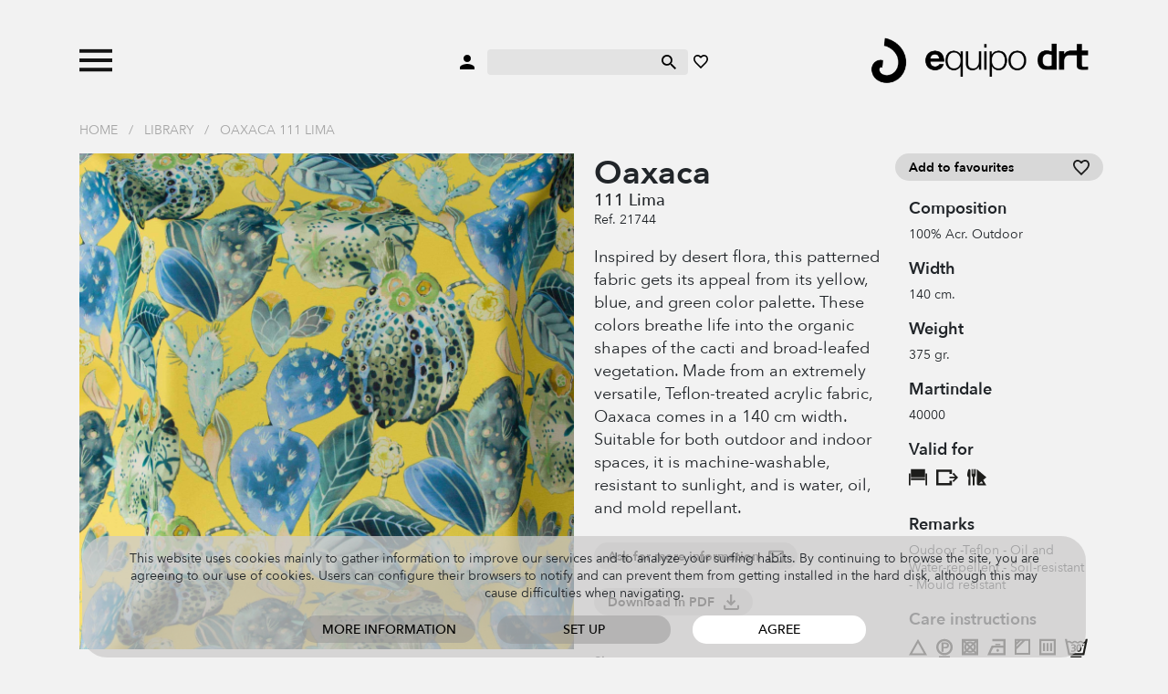

--- FILE ---
content_type: text/html; charset=UTF-8
request_url: https://www.equipo-drt.es/en/tela-exterior-tapiceria-oaxaca-lima
body_size: 11121
content:
<!doctype html>
<html lang="en">
  <head>
    
    <meta charset="utf-8">
    <meta name="viewport" content="width=device-width, initial-scale=1">

    <link rel="stylesheet" href="https://www.equipo-drt.es/build/assets/css/all-3c6711bb85.css" type="text/css" />
    <link rel="shortcut icon" href="https://www.equipo-drt.es/favicon.ico" />

    <title>Oaxaca 111 Lima</title>
    <meta name="description" content="" />
    <meta name="robots" content="noindex" />

    <link rel="canonical" href="https://www.equipo-drt.es/en/tela-exterior-tapiceria-oaxaca-lima" />

    
        
  </head>
  <body class="">

    <div id="header">
        <div class="wrapper">
            <div class="container">
                <div class="item">
                    <a class="toggle-menu">
                        <img class="abrir" src="https://www.equipo-drt.es/assets/svg/menu_n.svg">
                        <img class="cerrar" src="https://www.equipo-drt.es/assets/svg/cerrar_b.svg">
                    </a>
                                        <a class="buscar movil">
                        <img class="swap negro" src="https://www.equipo-drt.es/assets/svg/buscar_n.svg">
                        <img class="swap blanco" src="https://www.equipo-drt.es/assets/svg/buscar_b.svg">
                    </a>
                                    </div>
                <div class="item centro">
                    <a>
                        <img class="swap negro" src="https://www.equipo-drt.es/assets/svg/usuario_n.svg">
                        <img class="swap blanco" src="https://www.equipo-drt.es/assets/svg/usuario_b.svg">
                    </a>
                    <form method="post" action="https://www.equipo-drt.es/en/buscar">
                        <input type="hidden" name="_token" value="dUixa3PqprEjl9DKaWATPvZKCqdS1PFVRAkxqfG0">
                        <input type="search" name="q">
                        <button type="submit">
                            <img class="swap negro" src="https://www.equipo-drt.es/assets/svg/buscar_n.svg">
                            <img class="swap blanco" src="https://www.equipo-drt.es/assets/svg/buscar_b.svg">
                        </button>
                    </form>
                    <a href="https://www.equipo-drt.es/en/favoritos">
                        <img class="swap negro" src="https://www.equipo-drt.es/assets/svg/favorito_n.svg">
                        <img class="swap blanco" src="https://www.equipo-drt.es/assets/svg/favorito_b.svg">
                    </a>
                </div>
                <div class="item logo">
                    <a href="https://www.equipo-drt.es/en">
                        <img class="logo swap negro" src="https://www.equipo-drt.es/assets/img/logo_n.png">
                        <img class="logo swap blanco" src="https://www.equipo-drt.es/assets/img/logo_b.png">
                    </a>
                </div>
            </div>
        </div>
                <div class="menu">
    <div class="container">
        
                
                <div class="catalogo">

                        <div class="submenu">
                <a href="https://www.equipo-drt.es/en/fabrics" class="principal">Fabrics</a>
                                <a href="https://www.equipo-drt.es/en/fabrics/curtains">Curtains</a>
                                <a href="https://www.equipo-drt.es/en/fabrics/sheers">Sheers</a>
                                <a href="https://www.equipo-drt.es/en/fabrics/linen">Linen</a>
                                <a href="https://www.equipo-drt.es/en/fabrics/outdoor">Outdoor</a>
                                <a href="https://www.equipo-drt.es/en/fabrics/velvet">Velvet</a>
                                <a href="https://www.equipo-drt.es/en/fabrics/upholstery">Upholstery</a>
                                <a href="https://www.equipo-drt.es/en/fabrics/mantel"></a>
                            </div>
                        <div class="submenu">
                <a href="https://www.equipo-drt.es/en/contract-projects" class="principal">Contract</a>
                                <a href="https://www.equipo-drt.es/en/contract-projects/fire-retardant">Fire-retardant</a>
                                <a href="https://www.equipo-drt.es/en/contract-projects/acoustic">Acoustic</a>
                                <a href="https://www.equipo-drt.es/en/contract-projects/sostenible">Sustainable</a>
                            </div>
                        <div class="submenu">
                <a href="https://www.equipo-drt.es/en/wallpaper" class="principal">Wallpaper</a>
                                <a href="https://www.equipo-drt.es/en/wallpaper/geometric">Geometric</a>
                                <a href="https://www.equipo-drt.es/en/wallpaper/stripes">Stripes</a>
                                <a href="https://www.equipo-drt.es/en/wallpaper/flowers">Flowers</a>
                                <a href="https://www.equipo-drt.es/en/wallpaper/vintage">Vintage</a>
                                <a href="https://www.equipo-drt.es/en/wallpaper/for-kids">For kids</a>
                            </div>
            
        </div>

        <div class="catalogo movil">
            
            <div class="principales">
                                <a href="#telas" class="principal">Fabrics</a>
                                <a href="#contract" class="principal">Contract</a>
                                <a href="#papel-pintado" class="principal">Wallpaper</a>
                                <a href="https://www.equipo-drt.es/en/library" class="principal todos">All products</a>
            </div>

            <div class="submenus">
                                                <div class="submenu telas">
                                        <a href="https://www.equipo-drt.es/en/fabrics/curtains">Curtains</a>
                                        <a href="https://www.equipo-drt.es/en/fabrics/sheers">Sheers</a>
                                        <a href="https://www.equipo-drt.es/en/fabrics/linen">Linen</a>
                                        <a href="https://www.equipo-drt.es/en/fabrics/outdoor">Outdoor</a>
                                        <a href="https://www.equipo-drt.es/en/fabrics/velvet">Velvet</a>
                                        <a href="https://www.equipo-drt.es/en/fabrics/upholstery">Upholstery</a>
                                        <a href="https://www.equipo-drt.es/en/fabrics/mantel"></a>
                                    </div>
                                                                <div class="submenu contract">
                                        <a href="https://www.equipo-drt.es/en/contract-projects/fire-retardant">Fire-retardant</a>
                                        <a href="https://www.equipo-drt.es/en/contract-projects/acoustic">Acoustic</a>
                                        <a href="https://www.equipo-drt.es/en/contract-projects/sostenible">Sustainable</a>
                                    </div>
                                                                <div class="submenu papel-pintado">
                                        <a href="https://www.equipo-drt.es/en/wallpaper/geometric">Geometric</a>
                                        <a href="https://www.equipo-drt.es/en/wallpaper/stripes">Stripes</a>
                                        <a href="https://www.equipo-drt.es/en/wallpaper/flowers">Flowers</a>
                                        <a href="https://www.equipo-drt.es/en/wallpaper/vintage">Vintage</a>
                                        <a href="https://www.equipo-drt.es/en/wallpaper/for-kids">For kids</a>
                                    </div>
                                            </div>

        </div>
        
        <div class="todos">
            <a href="https://www.equipo-drt.es/en/library" class="principal todos">All products</a>
        </div>
        
        <div class="pie">
            <div>
                <a href="#">Customer area</a>
                <a href="https://www.equipo-drt.es/en/contacto">Contact</a>
            </div>
            <div>
                <a href="https://www.equipo-drt.es/en/favoritos">My favourites</a>
                <div>
                    <a href="https://www.equipo-drt.es/es" class="idioma ">ESP</a> 
                                        / <a href="https://www.equipo-drt.es/en" class="idioma seleccionado">ENG</a>
                                    </div>
            </div>
        </div>

    </div>
</div>    </div>

        <div class="container miga">
        <a href="https://www.equipo-drt.es/en">Home</a>
                / <a href="https://www.equipo-drt.es/en/library">Library</a>
                / <a href="https://www.equipo-drt.es/en/tela-exterior-tapiceria-oaxaca-lima">Oaxaca 111 Lima</a>
            </div>
    
    
<div id="producto" class="container">

    <div class="row">
        <div class="col imagen zoom_galeria">
                        <div class="principal" img="0" max_img="3">
                <img src="https://www.equipo-drt.es/productos/tela-exterior-tapiceria-oaxaca-lima-550-fit-61c9db486fc23.png">
                <div class="zoom"></div>
                                <div class="menos"></div>
                <div class="mas"></div>
                            </div>
                        <div class="row imagenes zoom_galeria">
                                <div class="col-3 zoom " img="0" zoom="https://www.equipo-drt.es/productos/tela-exterior-tapiceria-oaxaca-lima-550-fit-61c9db486fc23.png" src_full="https://www.equipo-drt.es/productos/tela-exterior-tapiceria-oaxaca-lima-61c9db486fc23.png" marcadores="[]"><img src="https://www.equipo-drt.es/productos/tela-exterior-tapiceria-oaxaca-lima-150-fit-61c9db486fc23.png"></div>
                                                    <div class="col-3 zoom" img="1" zoom="https://www.equipo-drt.es/productos/tela-exterior-tapiceria-oaxaca-lima-550-fit-61c9db486713a.png" src_full="https://www.equipo-drt.es/productos/tela-exterior-tapiceria-oaxaca-lima-61c9db486713a.png" marcadores="[]">
                    <img src="https://www.equipo-drt.es/productos/tela-exterior-tapiceria-oaxaca-lima-150-fit-61c9db486713a.png" loading="lazy">
                    <img src="https://www.equipo-drt.es/productos/tela-exterior-tapiceria-oaxaca-lima-550-fit-61c9db486713a.png" class="preload">
                </div>
                                                    <div class="col-3 zoom" img="2" zoom="https://www.equipo-drt.es/productos/tela-exterior-tapiceria-oaxaca-lima-550-fit-61c9db485ef92.png" src_full="https://www.equipo-drt.es/productos/tela-exterior-tapiceria-oaxaca-lima-61c9db485ef92.png" marcadores="[]">
                    <img src="https://www.equipo-drt.es/productos/tela-exterior-tapiceria-oaxaca-lima-150-fit-61c9db485ef92.png" loading="lazy">
                    <img src="https://www.equipo-drt.es/productos/tela-exterior-tapiceria-oaxaca-lima-550-fit-61c9db485ef92.png" class="preload">
                </div>
                                                    <div class="col-3 zoom" img="3" zoom="https://www.equipo-drt.es/productos/tela-exterior-tapiceria-oaxaca-lima-550-fit-61c9db48564f0.png" src_full="https://www.equipo-drt.es/productos/tela-exterior-tapiceria-oaxaca-lima-61c9db48564f0.png" marcadores="[]">
                    <img src="https://www.equipo-drt.es/productos/tela-exterior-tapiceria-oaxaca-lima-150-fit-61c9db48564f0.png" loading="lazy">
                    <img src="https://www.equipo-drt.es/productos/tela-exterior-tapiceria-oaxaca-lima-550-fit-61c9db48564f0.png" class="preload">
                </div>
                            </div>
            
        </div>
        <div class="col">
            <div class="row">

                <div class="col descripcion">
            
                    <h1>
                        Oaxaca
                                                <span>111 Lima</span>
                                            </h1>
                                        <div class="referencia">Ref. 21744</div>
                    
                                        <div class="descripcion">
                        <p>Inspired by desert flora, this patterned fabric gets its appeal from its yellow, blue, and green color palette. These colors breathe life into the organic shapes of the cacti and broad-leafed vegetation. Made from an extremely versatile, Teflon-treated acrylic fabric, Oaxaca comes in a 140 cm width. Suitable for both outdoor and indoor spaces, it is machine-washable, resistant to sunlight, and is water, oil, and mold repellant.</p>
                    </div>
                    
                    <div>
                        <a class="boton con_icono formulario_contacto">
                            <img class="normal" src="https://www.equipo-drt.es/assets/svg/ico_email.svg">
                            <img class="hover" src="https://www.equipo-drt.es/assets/svg/ico_email_hover.svg">
                            Ask for more information
                        </a>
                    </div>

                    <div>
                        <a class="boton con_icono descargar_pdf" href="https://www.equipo-drt.es/en/library/pdf/21744" target="_blank">
                            <img class="normal" src="https://www.equipo-drt.es/assets/svg/descargar.svg">
                            <img class="hover" src="https://www.equipo-drt.es/assets/svg/descargar_hover.svg">
                            Download in PDF
                        </a>
                    </div>
                        
                    <div class="compartir">
    <strong>Share</strong>
    <a class="boton solo_icono" href="https://www.facebook.com/sharer/sharer.php?u=https://www.equipo-drt.es/en/tela-exterior-tapiceria-oaxaca-lima" target="_blank">
        <img class="normal" src="https://www.equipo-drt.es/assets/svg/ico_facebook.svg">
        <img class="hover" src="https://www.equipo-drt.es/assets/svg/ico_facebook_hover.svg">
    </a>
    <a class="boton solo_icono" href="https://twitter.com/intent/tweet?text=Default+share+text&amp;url=https://www.equipo-drt.es/en/tela-exterior-tapiceria-oaxaca-lima" target="_blank">
        <img class="normal" src="https://www.equipo-drt.es/assets/svg/ico_twitter.svg">
        <img class="hover" src="https://www.equipo-drt.es/assets/svg/ico_twitter_hover.svg">
    </a>
        <a class="boton solo_icono" href="http://pinterest.com/pin/create/button/?url=https://www.equipo-drt.es/en/tela-exterior-tapiceria-oaxaca-lima" target="_blank">
        <img class="normal" src="https://www.equipo-drt.es/assets/svg/ico_pinterest.svg">
        <img class="hover" src="https://www.equipo-drt.es/assets/svg/ico_pinterest_hover.svg">
    </a>
    <a class="boton con_icono"  href="https://wa.me/?text=https://www.equipo-drt.es/en/tela-exterior-tapiceria-oaxaca-lima" target="_blank">
        <img class="normal" src="https://www.equipo-drt.es/assets/svg/ico_whatsapp.svg">
        <img class="hover" src="https://www.equipo-drt.es/assets/svg/ico_whatsapp_hover.svg">
        Whatsapp
    </a>
</div>                
                </div>
                <div class="col-auto info">
            
                    <a class="boton con_icono block favorito " producto="21744">
                        <img class="normal" src="https://www.equipo-drt.es/assets/svg/ico_favorito.svg">
                        <img class="hover" src="https://www.equipo-drt.es/assets/svg/ico_favorito_hover.svg">
                        <span class="off">Add to favourites</span>
                        <span class="on">Added to favourites</span>
                    </a>

                                        <h2>Composition</h2>
                    <p>100% Acr. Outdoor</p>
                    
                                        <h2>Width</h2>
                    <p>140 cm.</p>
                    
                                        <h2>Weight</h2>
                    <p>375 gr.</p>
                    
                                        <h2>Martindale</h2>
                    <p>40000</p>
                    
                    
                    
                                        
                    
                    
                                                            <h2>Valid for</h2>
                    <div class="pictos">
                                                <span class="svg" alt="Upholstery"><?xml version="1.0" encoding="utf-8"?>
<!-- Generator: Adobe Illustrator 25.2.3, SVG Export Plug-In . SVG Version: 6.00 Build 0)  -->
<svg version="1.1" id="Capa_1" xmlns="http://www.w3.org/2000/svg" xmlns:xlink="http://www.w3.org/1999/xlink" x="0px" y="0px"
	 viewBox="0 0 39.2 53.4" style="enable-background:new 0 0 39.2 53.4;" xml:space="preserve">
<style type="text/css">
	.st0{fill-rule:evenodd;clip-rule:evenodd;}
	.st1{fill:#1D1E1C;}
	.st2{fill:#1D1D1B;}
	.st3{fill-rule:evenodd;clip-rule:evenodd;fill:#1D1D1B;}
	.st4{clip-path:url(#SVGID_2_);fill:#1D1D1B;}
	.st5{fill:#231D1E;}
	.st6{fill:#211B1C;}
</style>
<path class="st2" d="M39.2,39.2H36V14.3h3.3V39.2z M4.5,5.2h30.4v17.4H4.5V5.2z M3.4,39.2H0.1V14.3h3.3V39.2z M4.5,24h30.4v4.2H4.5
	V24z"/>
</svg>
</span>
                                                <span class="svg" alt="Outdoor"><?xml version="1.0" encoding="utf-8"?>
<!-- Generator: Adobe Illustrator 25.2.3, SVG Export Plug-In . SVG Version: 6.00 Build 0)  -->
<svg version="1.1" id="Capa_1" xmlns="http://www.w3.org/2000/svg" xmlns:xlink="http://www.w3.org/1999/xlink" x="0px" y="0px"
	 viewBox="0 0 46.5 53.4" style="enable-background:new 0 0 46.5 53.4;" xml:space="preserve">
<style type="text/css">
	.st0{fill-rule:evenodd;clip-rule:evenodd;}
	.st1{fill:#1D1E1C;}
	.st2{fill:#1D1D1B;}
	.st3{fill-rule:evenodd;clip-rule:evenodd;fill:#1D1D1B;}
	.st4{clip-path:url(#SVGID_2_);fill:#1D1D1B;}
	.st5{fill:#231D1E;}
	.st6{fill:#211B1C;}
</style>
<path class="st2" d="M33.2,39.2H0V6h33.2v9.4h-4.9v-4.5H4.9v23.4h23.4v-4.5h4.9V39.2z M28.3,20.8h11.5l-5.4-5.4l2.5-2.5l9.7,9.7
	l-9.7,9.7l-2.5-2.5l5.4-5.4H28.3V20.8z"/>
</svg>
</span>
                                                <span class="svg" alt="Tablecloth"><?xml version="1.0" encoding="utf-8"?>
<!-- Generator: Adobe Illustrator 25.2.3, SVG Export Plug-In . SVG Version: 6.00 Build 0)  -->
<svg version="1.1" id="Capa_1" xmlns="http://www.w3.org/2000/svg" xmlns:xlink="http://www.w3.org/1999/xlink" x="0px" y="0px"
	 viewBox="0 0 39.1 53.4" style="enable-background:new 0 0 39.1 53.4;" xml:space="preserve">
<style type="text/css">
	.st0{fill-rule:evenodd;clip-rule:evenodd;}
	.st1{fill:#1D1E1C;}
	.st2{fill:#1D1D1B;}
	.st3{fill-rule:evenodd;clip-rule:evenodd;fill:#1D1D1B;}
	.st4{clip-path:url(#SVGID_2_);fill:#1D1D1B;}
	.st5{fill:#231D1E;}
	.st6{fill:#211B1C;}
</style>
<path class="st2" d="M2.2,6.6c0.3-0.8,1.1-1.4,2-1.4c1.2,0,2.1,1,2.1,2.1l0,31.8H2.2c0,0,0.2-6.5,0.5-15.4c0-0.5,0-1.3-0.4-1.9
	c-0.4-0.6-1.4-0.8-1.8-1.6c-0.4-0.8-0.6-3.2-0.3-5.5C0.6,11.7,1.8,7.4,2.2,6.6z M32.5,27.9l6.5,11.3H23c-1.9,0-3.5-1.6-3.5-3.5v-0.6
	V13.5V5.3l19.6,17L32.5,27.9z M24.3,35.1l7.6,0l-2.5-4.4L24.3,35.1z M11.3,39.2l-0.2-15.7c0,0,0-1-0.2-1.6c-0.3-0.6-1.4-1.9-1.7-3.1
	c-0.3-1.2-0.3-0.8-0.3-4.1c0-3.2,0-9.5,0-9.5h2v9.5H12V5.3h2v9.5h1.1V5.3h2c0,0,0,6.3,0,9.5c0,3.2,0,2.9-0.3,4.1
	c-0.3,1.2-1.4,2.4-1.7,3.1c-0.3,0.6-0.2,1.6-0.2,1.6v15.7H11.3z"/>
</svg>
</span>
                                            </div>
                    
                                        <h2>Remarks</h2>
                    <p>Oudoor -Teflon - Oil and Water-repellent - Soil-resistant - Mould resistant </p>
                    
                    
                                                            <h2>Care instructions</h2>
                    <div class="pictos">
                                                <span class="svg" alt="Bleaching allowed"><?xml version="1.0" encoding="utf-8"?>
<!-- Generator: Adobe Illustrator 25.2.3, SVG Export Plug-In . SVG Version: 6.00 Build 0)  -->
<svg version="1.1" id="Capa_1" xmlns="http://www.w3.org/2000/svg" xmlns:xlink="http://www.w3.org/1999/xlink" x="0px" y="0px"
	 viewBox="0 0 39.2 53.4" style="enable-background:new 0 0 39.2 53.4;" xml:space="preserve">
<style type="text/css">
	.st0{fill-rule:evenodd;clip-rule:evenodd;}
	.st1{fill:#1D1E1C;}
	.st2{fill:#1D1D1B;}
	.st3{fill-rule:evenodd;clip-rule:evenodd;fill:#1D1D1B;}
	.st4{clip-path:url(#SVGID_2_);fill:#1D1D1B;}
	.st5{fill:#231D1E;}
	.st6{fill:#211B1C;}
</style>
<path class="st2" d="M19.6,5.3l19.6,33.9H0L19.6,5.3z M7.2,35.1H32L19.6,13.5L7.2,35.1z"/>
</svg>
</span>
                                                <span class="svg" alt="Requires special dry cleaning P"><?xml version="1.0" encoding="utf-8"?>
<!-- Generator: Adobe Illustrator 25.2.3, SVG Export Plug-In . SVG Version: 6.00 Build 0)  -->
<svg version="1.1" id="Capa_1" xmlns="http://www.w3.org/2000/svg" xmlns:xlink="http://www.w3.org/1999/xlink" x="0px" y="0px"
	 viewBox="0 0 33.9 53.4" style="enable-background:new 0 0 33.9 53.4;" xml:space="preserve">
<style type="text/css">
	.st0{fill-rule:evenodd;clip-rule:evenodd;}
	.st1{fill:#1D1E1C;}
	.st2{fill:#1D1D1B;}
	.st3{fill-rule:evenodd;clip-rule:evenodd;fill:#1D1D1B;}
	.st4{clip-path:url(#SVGID_2_);fill:#1D1D1B;}
	.st5{fill:#231D1E;}
	.st6{fill:#211B1C;}
</style>
<path class="st2" d="M10.9,31.8V12.6h8.7c4.8,0,6.7,3,6.7,6.2c0,3.1-1.9,6.2-6.7,6.2h-4.4v6.9H10.9z M15.2,15.9v5.8h3.3
	c2,0,3.7-0.4,3.7-2.9s-1.8-2.9-3.7-2.9H15.2z M17,5.3c9.4,0,17,7.6,17,17c0,9.4-7.6,17-17,17c-9.4,0-17-7.6-17-17
	C0,12.9,7.6,5.3,17,5.3z M17,9.8c-6.9,0-12.4,5.6-12.4,12.4c0,6.9,5.6,12.4,12.4,12.4c6.9,0,12.4-5.6,12.4-12.4
	C29.4,15.4,23.8,9.8,17,9.8z M5.7,46.6v-5.4l22.6,0v5.4L5.7,46.6z"/>
</svg>
</span>
                                                <span class="svg" alt="Do not use spin-dry"><?xml version="1.0" encoding="utf-8"?>
<!-- Generator: Adobe Illustrator 25.2.3, SVG Export Plug-In . SVG Version: 6.00 Build 0)  -->
<svg version="1.1" id="Capa_1" xmlns="http://www.w3.org/2000/svg" xmlns:xlink="http://www.w3.org/1999/xlink" x="0px" y="0px"
	 viewBox="0 0 33.9 53.4" style="enable-background:new 0 0 33.9 53.4;" xml:space="preserve">
<style type="text/css">
	.st0{fill-rule:evenodd;clip-rule:evenodd;}
	.st1{fill:#1D1E1C;}
	.st2{fill:#1D1D1B;}
	.st3{fill-rule:evenodd;clip-rule:evenodd;fill:#1D1D1B;}
	.st4{clip-path:url(#SVGID_2_);fill:#1D1D1B;}
	.st5{fill:#231D1E;}
	.st6{fill:#211B1C;}
</style>
<path class="st2" d="M0,5.3v33.9h33.9V5.3H0z M25,22.2c0,1.5-0.4,2.8-1.1,4l-4-4l4-4C24.6,19.4,25,20.8,25,22.2z M9.1,22.2
	c0-1.5,0.4-2.8,1.1-4l4,4l-4,4C9.5,25.1,9.1,23.7,9.1,22.2z M13.1,15.4c1.2-0.7,2.5-1.1,4-1.1c1.5,0,2.8,0.4,4,1.1l-4,4L13.1,15.4z
	 M17.1,25.1l4,4c-1.2,0.7-2.5,1.1-4,1.1c-1.5,0-2.8-0.4-4-1.1L17.1,25.1z M23.9,12.5c-1.9-1.4-4.3-2.2-6.9-2.2
	c-2.6,0-4.9,0.8-6.9,2.2L7.1,9.4H27L23.9,12.5z M7.3,29.1l-3.2,3.2V12.2l3.2,3.2c-1.4,1.9-2.2,4.3-2.2,6.9C5.1,24.8,6,27.2,7.3,29.1
	z M10.2,31.9c1.9,1.4,4.3,2.2,6.9,2.2c2.6,0,4.9-0.8,6.9-2.2L27,35H7.1L10.2,31.9z M26.8,29.1c1.4-1.9,2.2-4.3,2.2-6.9
	c0-2.6-0.8-4.9-2.2-6.9l3-3v19.8L26.8,29.1z M4.3,9.4L4.3,9.4L4.3,9.4L4.3,9.4z M4.2,35L4.2,35L4.2,35L4.2,35z"/>
</svg>
</span>
                                                <span class="svg" alt="Cool iron"><?xml version="1.0" encoding="utf-8"?>
<!-- Generator: Adobe Illustrator 25.2.3, SVG Export Plug-In . SVG Version: 6.00 Build 0)  -->
<svg version="1.1" id="Capa_1" xmlns="http://www.w3.org/2000/svg" xmlns:xlink="http://www.w3.org/1999/xlink" x="0px" y="0px"
	 viewBox="0 0 38.5 53.4" style="enable-background:new 0 0 38.5 53.4;" xml:space="preserve">
<style type="text/css">
	.st0{fill-rule:evenodd;clip-rule:evenodd;}
	.st1{fill:#1D1E1C;}
	.st2{fill:#1D1D1B;}
	.st3{fill-rule:evenodd;clip-rule:evenodd;fill:#1D1D1B;}
	.st4{clip-path:url(#SVGID_2_);fill:#1D1D1B;}
	.st5{fill:#231D1E;}
	.st6{fill:#211B1C;}
</style>
<path class="st2" d="M27.5,18.2l-10.7,0v-3.1h10.7V18.2z M19,29.1c0-1.6,1.3-2.9,2.9-2.9c1.6,0,2.9,1.3,2.9,2.9
	c0,1.6-1.3,2.9-2.9,2.9C20.3,32,19,30.7,19,29.1z M8.5,20.3c0.3-0.8,1.2-1.4,2.1-1.4h23.3V9.8l-23.3,0V5.3h27.9v33.9H0L8.5,20.3z
	 M13.6,23.5c-1,0-1.8,0.6-2.1,1.5L11,26l-3.9,8.6h26.8V23.5H13.6z"/>
</svg>
</span>
                                                <span class="svg" alt="Lay out wet in the shade"><?xml version="1.0" encoding="utf-8"?>
<!-- Generator: Adobe Illustrator 25.2.3, SVG Export Plug-In . SVG Version: 6.00 Build 0)  -->
<svg version="1.1" id="Capa_1" xmlns="http://www.w3.org/2000/svg" xmlns:xlink="http://www.w3.org/1999/xlink" x="0px" y="0px"
	 viewBox="0 0 33.9 54.6" style="enable-background:new 0 0 33.9 54.6;" xml:space="preserve">
<style type="text/css">
	.st0{fill-rule:evenodd;clip-rule:evenodd;}
	.st1{fill:#1D1E1C;}
	.st2{fill:#1D1D1B;}
	.st3{fill-rule:evenodd;clip-rule:evenodd;fill:#1D1D1B;}
	.st4{clip-path:url(#SVGID_2_);fill:#1D1D1B;}
	.st5{fill:#231D1E;}
	.st6{fill:#211B1C;}
</style>
<path class="st2" d="M33.9,5.3v33.9H0V5.3H33.9z M4.2,9.4v2.9l2.9-2.9H4.2z M12.9,9.4l-8.8,8.8v3.5L16.5,9.4H12.9z M22.3,9.4
	L4.2,27.6V35h25.6V9.4H22.3z"/>
</svg>
</span>
                                                <span class="svg" alt="Lay out wet and vertical"><?xml version="1.0" encoding="utf-8"?>
<!-- Generator: Adobe Illustrator 25.2.3, SVG Export Plug-In . SVG Version: 6.00 Build 0)  -->
<svg version="1.1" id="Capa_1" xmlns="http://www.w3.org/2000/svg" xmlns:xlink="http://www.w3.org/1999/xlink" x="0px" y="0px"
	 viewBox="0 0 33.9 53.4" style="enable-background:new 0 0 33.9 53.4;" xml:space="preserve">
<style type="text/css">
	.st0{fill-rule:evenodd;clip-rule:evenodd;}
	.st1{fill:#1D1E1C;}
	.st2{fill:#1D1D1B;}
	.st3{fill-rule:evenodd;clip-rule:evenodd;fill:#1D1D1B;}
	.st4{clip-path:url(#SVGID_2_);fill:#1D1D1B;}
	.st5{fill:#231D1E;}
	.st6{fill:#211B1C;}
</style>
<path class="st2" d="M7.7,13.7h4.1v17H7.7V13.7z M14.9,13.7H19v17h-4.1V13.7z M22.1,13.7h4.1v17h-4.1V13.7z M33.9,5.3v33.9H0V5.3
	H33.9z M4.2,9.4V35h25.6V9.4H4.2z"/>
</svg>
</span>
                                                <span class="svg" alt="Delicate wash with water at 30&ordm;"><?xml version="1.0" encoding="utf-8"?>
<!-- Generator: Adobe Illustrator 25.2.3, SVG Export Plug-In . SVG Version: 6.00 Build 0)  -->
<svg version="1.1" id="Capa_1" xmlns="http://www.w3.org/2000/svg" xmlns:xlink="http://www.w3.org/1999/xlink" x="0px" y="0px"
	 viewBox="0 0 47 53.4" style="enable-background:new 0 0 47 53.4;" xml:space="preserve">
<style type="text/css">
	.st0{fill-rule:evenodd;clip-rule:evenodd;}
	.st1{fill:#1D1E1C;}
	.st2{fill:#1D1D1B;}
	.st3{fill-rule:evenodd;clip-rule:evenodd;fill:#1D1D1B;}
	.st4{clip-path:url(#SVGID_2_);fill:#1D1D1B;}
	.st5{fill:#231D1E;}
	.st6{fill:#211B1C;}
</style>
<g>
	<path class="st2" d="M12.7,31.6l0.2-2.6c1.1,0.4,2.2,0.7,3.4,0.7c1.3,0,3.2-0.6,3.2-2.2c0-1.8-1.4-2.4-3.4-2.4h-1.5v-2.4H16
		c2.1,0,3.4-0.7,3.4-2c0-1.5-1.3-2-2.6-2c-1.2,0-2.4,0.3-3.4,0.8L13.2,17c1.2-0.5,2.7-0.8,4.3-0.8c1.9,0,5.1,0.7,5.1,3.9
		c0,2.1-1.3,3.1-2.9,3.7c2,0.3,2.9,1.8,2.9,3.6c0,3.6-3.3,4.6-5.9,4.6C15.4,32.1,13.8,31.9,12.7,31.6z M28.8,29.8
		c2.3,0,2.3-3.7,2.3-5.6c0-2,0-5.7-2.3-5.7c-2.2,0-2.2,3.7-2.2,5.7C26.6,26.1,26.6,29.8,28.8,29.8z M28.8,32.1
		c-4.7,0-5.3-4.7-5.3-7.9c0-3.8,1.2-8,5.3-8c4.5,0,5.4,4.4,5.4,8C34.2,27.8,33.3,32.1,28.8,32.1z M36.9,16.8c0.9,0,1.6,0.7,1.6,1.6
		c0,0.9-0.7,1.6-1.6,1.6c-0.9,0-1.6-0.7-1.6-1.6C35.3,17.5,36,16.8,36.9,16.8z M40,39.2H7L0,5.3h4.2l1,4.7c0.9-0.5,2-0.9,3.4-0.9
		c1.2,0,2.2,0.4,3.2,1l0.7,0.5c0.9,0.6,1.3,0.9,2,0.9s1.1-0.3,2-0.9l0.7-0.5c1-0.6,2-1,3.2-1c2.9,0,4.6,2.4,5.9,2.4
		c1.3,0,3-2.4,5.9-2.4c1.2,0,2.2,0.4,3.2,1l0.7,0.5c0.9,0.6,1.3,0.9,2,0.9c0.9,0,1.5-0.2,2.2-0.6l1.3-0.8l1.1-4.8H47L40,39.2z
		 M5.9,13.3L10.4,35h26.3l4.3-20.9c-0.8,0.3-1.7,0.6-2.8,0.6c-1.2,0-2.2-0.4-3.2-1l-1.3-0.9l-0.5-0.3c-0.3-0.1-0.6-0.2-0.9-0.2
		c-1.8,0-3.3,2.4-5.9,2.4s-4.1-2.4-5.9-2.4c-0.3,0-0.6,0.1-0.9,0.2L19,12.9l-1.3,0.9c-1,0.6-2,1-3.2,1c-1.2,0-2.2-0.4-3.2-1
		l-1.3-0.9l-0.5-0.3c-0.3-0.1-0.6-0.2-0.9-0.2c-0.9,0-1.5,0.2-2.2,0.6L5.9,13.3z"/>
	<rect x="11.8" y="41.2" class="st2" width="22.6" height="5.4"/>
</g>
</svg>
</span>
                                            </div>
                                        
                    <span class="tooltip_picto"></span>

                    <div class="text-center">
                        <a class="boton con_icono guia_iconos">
                            <img class="normal" src="https://www.equipo-drt.es/assets/svg/ico_info.svg">
                            <img class="hover" src="https://www.equipo-drt.es/assets/svg/ico_info_hover.svg">
                            Icons guide
                        </a>
                    </div>


                </div>

            </div>
        </div>
    </div>
    
        <div class="colores">
        <h2>Other colours</h2>
        <div class="row wrapper">
                                        <div class="color col-auto">
                
                <a href="https://www.equipo-drt.es/en/tela-exterior-tapiceria-oaxaca-mar"><img src="https://www.equipo-drt.es/productos/tela-exterior-tapiceria-oaxaca-mar-150-fit-61c9db48b0ef1.png"></a>
                                <span>341 Mar</span>
                
                <div class="hover">
        
                    <a href="https://www.equipo-drt.es/en/tela-exterior-tapiceria-oaxaca-mar"><img src="https://www.equipo-drt.es/productos/tela-exterior-tapiceria-oaxaca-mar-150-fit-61c9db48b0ef1.png"></a>

                                        <p>Mar</p>
                                        <div class="info">
                        <div>
                                                        <p>341 Mar</p>
                                                    </div>
                        <div>
                            <p>Ref 21743</p>
                        </div>
                    </div>
                    
                </div>

            </div>
                    </div>
            </div>
    
        <div class="venta_cruzada">
        <h2>It may interest you</h2>
        <div class="row wrapper">

            
                        <div class="mosaico">
                                    <div class="producto" producto="18541 ">
    
        <a href="https://www.equipo-drt.es/en/tela-exterior-outdoor-elba-amarillo"><img loading="lazy" src="https://www.equipo-drt.es/productos/tela-exterior-outdoor-elba-amarillo-145-fit-61c9dabde2563.png"></a>
        <p>Elba</p>
    
    <div class="hover">
        
                <a href="https://www.equipo-drt.es/en/tela-exterior-outdoor-elba-amarillo"><img src="https://www.equipo-drt.es/productos/tela-exterior-outdoor-elba-amarillo-145-fit-61c9dabde2563.png"></a>
        
        <p>Elba</p>
        <div class="info">
            <div>
                                <p>115 Amarillo</p>
                                                <p>100% Acr. Outdoor</p>
                            </div>
            <div>
                <p>Ref 18541 </p>
                                <p>150 cm</p>
                            </div>
        </div>
                <div class="pictos">
                        <img src="https://www.equipo-drt.es/media/328/Picto-v2_dibujo-direcc-indistinta.svg">
                        <img src="https://www.equipo-drt.es/media/292/Picto-v2_tapiceria.svg">
                        <img src="https://www.equipo-drt.es/media/293/Picto-v2_outdoor.svg">
                        <img src="https://www.equipo-drt.es/media/286/Picto-v2_manteleria.svg">
                        <img src="https://www.equipo-drt.es/media/301/Picto-v2_lejia.svg">
                        <img src="https://www.equipo-drt.es/media/299/Picto-v2_a-mano.svg">
                        <img src="https://www.equipo-drt.es/media/312/Picto-v2_P-en-seco-especial.svg">
                        <img src="https://www.equipo-drt.es/media/306/Picto-v2_planchar-baja-temp.svg">
                    </div>
        
                <button class="toggle-favorito"></button>
        
    </div>

    
</div>                                    <div class="producto" producto="19839 ">
    
        <a href="https://www.equipo-drt.es/en/tela-cortina-exterior-chill-out-blanco"><img loading="lazy" src="https://www.equipo-drt.es/productos/tela-cortina-exterior-chill-out-blanco-145-fit-61c9da960420b.png"></a>
        <p>Chill Out</p>
    
    <div class="hover">
        
                <a href="https://www.equipo-drt.es/en/tela-cortina-exterior-chill-out-blanco"><img src="https://www.equipo-drt.es/productos/tela-cortina-exterior-chill-out-blanco-145-fit-61c9da960420b.png"></a>
        
        <p>Chill Out</p>
        <div class="info">
            <div>
                                <p>001 Blanco</p>
                                                <p>100% Acr. Outdoor</p>
                            </div>
            <div>
                <p>Ref 19839 </p>
                                <p>310 cm</p>
                            </div>
        </div>
                <div class="pictos">
                        <img src="https://www.equipo-drt.es/media/328/Picto-v2_dibujo-direcc-indistinta.svg">
                        <img src="https://www.equipo-drt.es/media/416/PICTOS%202018%20OK%20-%20cortinas.png">
                        <img src="https://www.equipo-drt.es/media/279/Picto-v2_cortinas.svg">
                        <img src="https://www.equipo-drt.es/media/293/Picto-v2_outdoor.svg">
                        <img src="https://www.equipo-drt.es/media/295/Picto-v2_30.svg">
                        <img src="https://www.equipo-drt.es/media/312/Picto-v2_P-en-seco-especial.svg">
                        <img src="https://www.equipo-drt.es/media/314/Picto-v2_no-centrifugado.svg">
                        <img src="https://www.equipo-drt.es/media/302/Picto-v2_no-lejia.svg">
                        <img src="https://www.equipo-drt.es/media/306/Picto-v2_planchar-baja-temp.svg">
                        <img src="https://www.equipo-drt.es/media/319/Picto-v2_resistente-luz.svg">
                        <img src="https://www.equipo-drt.es/media/316/Picto-v2_tender-humedo-horizontal.svg">
                    </div>
        
                <button class="toggle-favorito"></button>
        
    </div>

    
</div>                                    <div class="producto" producto="21498">
    
        <a href="https://www.equipo-drt.es/en/tela-exterior-lisa-tapiceria-elba-malva"><img loading="lazy" src="https://www.equipo-drt.es/productos/tela-exterior-lisa-tapiceria-elba-malva-145-fit-61c9dac1b697f.png"></a>
        <p>Elba</p>
    
    <div class="hover">
        
                <a href="https://www.equipo-drt.es/en/tela-exterior-lisa-tapiceria-elba-malva"><img src="https://www.equipo-drt.es/productos/tela-exterior-lisa-tapiceria-elba-malva-145-fit-61c9dac1b697f.png"></a>
        
        <p>Elba</p>
        <div class="info">
            <div>
                                <p>772 Malva</p>
                                                <p>100% Acr. Outdoor</p>
                            </div>
            <div>
                <p>Ref 21498</p>
                                <p>150 cm</p>
                            </div>
        </div>
                <div class="pictos">
                        <img src="https://www.equipo-drt.es/media/328/Picto-v2_dibujo-direcc-indistinta.svg">
                        <img src="https://www.equipo-drt.es/media/292/Picto-v2_tapiceria.svg">
                        <img src="https://www.equipo-drt.es/media/293/Picto-v2_outdoor.svg">
                        <img src="https://www.equipo-drt.es/media/286/Picto-v2_manteleria.svg">
                        <img src="https://www.equipo-drt.es/media/301/Picto-v2_lejia.svg">
                        <img src="https://www.equipo-drt.es/media/299/Picto-v2_a-mano.svg">
                        <img src="https://www.equipo-drt.es/media/312/Picto-v2_P-en-seco-especial.svg">
                        <img src="https://www.equipo-drt.es/media/306/Picto-v2_planchar-baja-temp.svg">
                    </div>
        
                <button class="toggle-favorito"></button>
        
    </div>

    
</div>                                    <div class="producto" producto="21474">
    
        <a href="https://www.equipo-drt.es/en/fabric-dim-out-fire-resistant-boreas-lima"><img loading="lazy" src="https://www.equipo-drt.es/productos/fabric-dim-out-fire-resistant-boreas-lima-145-fit-61c9da7af2a53.png"></a>
        <p>Boreas</p>
    
    <div class="hover">
        
                <a href="https://www.equipo-drt.es/en/fabric-dim-out-fire-resistant-boreas-lima"><img src="https://www.equipo-drt.es/productos/fabric-dim-out-fire-resistant-boreas-lima-145-fit-61c9da7af2a53.png"></a>
        
        <p>Boreas</p>
        <div class="info">
            <div>
                                <p>111 Lima</p>
                                                <p>100% Pol. FR.</p>
                            </div>
            <div>
                <p>Ref 21474</p>
                                <p>290 cm</p>
                            </div>
        </div>
                <div class="pictos">
                        <img src="https://www.equipo-drt.es/media/328/Picto-v2_dibujo-direcc-indistinta.svg">
                        <img src="https://www.equipo-drt.es/media/279/Picto-v2_cortinas.svg">
                        <img src="https://www.equipo-drt.es/media/288/Picto-v2_contract.svg">
                        <img src="https://www.equipo-drt.es/media/324/Picto-v2_FR.svg">
                        <img src="https://www.equipo-drt.es/media/311/Picto-v2_P-en-seco.svg">
                        <img src="https://www.equipo-drt.es/media/314/Picto-v2_no-centrifugado.svg">
                        <img src="https://www.equipo-drt.es/media/302/Picto-v2_no-lejia.svg">
                        <img src="https://www.equipo-drt.es/media/306/Picto-v2_planchar-baja-temp.svg">
                        <img src="https://www.equipo-drt.es/media/317/Picto-v2_tender-humedo-vertical.svg">
                        <img src="https://www.equipo-drt.es/media/291/Picto-v2_30-delicado.svg">
                        <img src="https://www.equipo-drt.es/media/322/Picto-v2_blackout.svg">
                    </div>
        
                <button class="toggle-favorito"></button>
        
    </div>

    
</div>                                    <div class="producto" producto="20272">
    
        <a href="https://www.equipo-drt.es/en/tela-dibujo-tiki-tapiceria-outdoor"><img loading="lazy" src="https://www.equipo-drt.es/productos/tela-dibujo-tiki-tapiceria-outdoor-145-fit-61c9dbc787fa4.png"></a>
        <p>Tiki</p>
    
    <div class="hover">
        
                <a href="https://www.equipo-drt.es/en/tela-dibujo-tiki-tapiceria-outdoor"><img src="https://www.equipo-drt.es/productos/tela-dibujo-tiki-tapiceria-outdoor-145-fit-61c9dbc787fa4.png"></a>
        
        <p>Tiki</p>
        <div class="info">
            <div>
                                <p>0735 Unico</p>
                                                <p>100% Acr. Outdoor</p>
                            </div>
            <div>
                <p>Ref 20272</p>
                                <p>140 cm</p>
                            </div>
        </div>
                <div class="pictos">
                        <img src="https://www.equipo-drt.es/media/327/Picto-v2_dibujo-railroad.svg">
                        <img src="https://www.equipo-drt.es/media/292/Picto-v2_tapiceria.svg">
                        <img src="https://www.equipo-drt.es/media/293/Picto-v2_outdoor.svg">
                        <img src="https://www.equipo-drt.es/media/288/Picto-v2_contract.svg">
                        <img src="https://www.equipo-drt.es/media/286/Picto-v2_manteleria.svg">
                        <img src="https://www.equipo-drt.es/media/301/Picto-v2_lejia.svg">
                        <img src="https://www.equipo-drt.es/media/324/Picto-v2_FR.svg">
                        <img src="https://www.equipo-drt.es/media/299/Picto-v2_a-mano.svg">
                        <img src="https://www.equipo-drt.es/media/312/Picto-v2_P-en-seco-especial.svg">
                        <img src="https://www.equipo-drt.es/media/314/Picto-v2_no-centrifugado.svg">
                        <img src="https://www.equipo-drt.es/media/304/Picto-v2_planchar-reves.svg">
                    </div>
        
                <button class="toggle-favorito"></button>
        
    </div>

    
</div>                                    <div class="producto" producto="21731">
    
        <a href="https://www.equipo-drt.es/en/tela-tapiceria-rayas-outdoor-maiz-salvia"><img loading="lazy" src="https://www.equipo-drt.es/productos/tela-tapiceria-rayas-outdoor-maiz-salvia-145-fit-61c9db2878dc6.png"></a>
        <p>Maiz</p>
    
    <div class="hover">
        
                <a href="https://www.equipo-drt.es/en/tela-tapiceria-rayas-outdoor-maiz-salvia"><img src="https://www.equipo-drt.es/productos/tela-tapiceria-rayas-outdoor-maiz-salvia-145-fit-61c9db2878dc6.png"></a>
        
        <p>Maiz</p>
        <div class="info">
            <div>
                                <p>483 Salvia</p>
                                                <p>100% Acr. Outdoor</p>
                            </div>
            <div>
                <p>Ref 21731</p>
                                <p>140 cm</p>
                            </div>
        </div>
                <div class="pictos">
                        <img src="https://www.equipo-drt.es/media/327/Picto-v2_dibujo-railroad.svg">
                        <img src="https://www.equipo-drt.es/media/292/Picto-v2_tapiceria.svg">
                        <img src="https://www.equipo-drt.es/media/293/Picto-v2_outdoor.svg">
                        <img src="https://www.equipo-drt.es/media/289/Picto-v2_reversible.svg">
                        <img src="https://www.equipo-drt.es/media/301/Picto-v2_lejia.svg">
                        <img src="https://www.equipo-drt.es/media/312/Picto-v2_P-en-seco-especial.svg">
                        <img src="https://www.equipo-drt.es/media/314/Picto-v2_no-centrifugado.svg">
                        <img src="https://www.equipo-drt.es/media/306/Picto-v2_planchar-baja-temp.svg">
                        <img src="https://www.equipo-drt.es/media/291/Picto-v2_30-delicado.svg">
                        <img src="https://www.equipo-drt.es/media/326/Picto-v2_reversible.svg">
                    </div>
        
                <button class="toggle-favorito"></button>
        
    </div>

    
</div>                                    <div class="producto" producto="18483">
    
        <a href="https://www.equipo-drt.es/en/18483-tyris-300-blanco"><img loading="lazy" src="https://www.equipo-drt.es/productos/18483-tyris-300-blanco-145-fit-665da0ef9c892.png"></a>
        <p>Tyris</p>
    
    <div class="hover">
        
                <a href="https://www.equipo-drt.es/en/18483-tyris-300-blanco"><img src="https://www.equipo-drt.es/productos/18483-tyris-300-blanco-145-fit-665da0ef9c892.png"></a>
        
        <p>Tyris</p>
        <div class="info">
            <div>
                                <p>001 Blanco</p>
                                                <p>50% Pol. <br/> 50% Cot.</p>
                            </div>
            <div>
                <p>Ref 18483</p>
                                <p>300 cm</p>
                            </div>
        </div>
                <div class="pictos">
                        <img src="https://www.equipo-drt.es/media/328/Picto-v2_dibujo-direcc-indistinta.svg">
                        <img src="https://www.equipo-drt.es/media/279/Picto-v2_cortinas.svg">
                        <img src="https://www.equipo-drt.es/media/292/Picto-v2_tapiceria.svg">
                        <img src="https://www.equipo-drt.es/media/287/Picto-v2_ropa-de-cama.svg">
                        <img src="https://www.equipo-drt.es/media/286/Picto-v2_manteleria.svg">
                        <img src="https://www.equipo-drt.es/media/295/Picto-v2_30.svg">
                        <img src="https://www.equipo-drt.es/media/311/Picto-v2_P-en-seco.svg">
                        <img src="https://www.equipo-drt.es/media/314/Picto-v2_no-centrifugado.svg">
                        <img src="https://www.equipo-drt.es/media/302/Picto-v2_no-lejia.svg">
                        <img src="https://www.equipo-drt.es/media/307/Picto-v2_planchar-media-temp.svg">
                        <img src="https://www.equipo-drt.es/media/317/Picto-v2_tender-humedo-vertical.svg">
                    </div>
        
                <button class="toggle-favorito"></button>
        
    </div>

    
</div>                                    <div class="producto" producto="20796">
    
        <a href="https://www.equipo-drt.es/en/tela-exterior-rio-outdoor-fr-cosmos"><img loading="lazy" src="https://www.equipo-drt.es/productos/tela-exterior-rio-outdoor-fr-cosmos-145-fit-61c9db6a56019.png"></a>
        <p>Rio Outdoor FR</p>
    
    <div class="hover">
        
                <a href="https://www.equipo-drt.es/en/tela-exterior-rio-outdoor-fr-cosmos"><img src="https://www.equipo-drt.es/productos/tela-exterior-rio-outdoor-fr-cosmos-145-fit-61c9db6a56019.png"></a>
        
        <p>Rio Outdoor FR</p>
        <div class="info">
            <div>
                                <p>885 Cosmos</p>
                                                <p>100% Acr. Outdoor FR</p>
                            </div>
            <div>
                <p>Ref 20796</p>
                                <p>140 cm</p>
                            </div>
        </div>
                <div class="pictos">
                        <img src="https://www.equipo-drt.es/media/327/Picto-v2_dibujo-railroad.svg">
                        <img src="https://www.equipo-drt.es/media/279/Picto-v2_cortinas.svg">
                        <img src="https://www.equipo-drt.es/media/292/Picto-v2_tapiceria.svg">
                        <img src="https://www.equipo-drt.es/media/287/Picto-v2_ropa-de-cama.svg">
                        <img src="https://www.equipo-drt.es/media/293/Picto-v2_outdoor.svg">
                        <img src="https://www.equipo-drt.es/media/288/Picto-v2_contract.svg">
                        <img src="https://www.equipo-drt.es/media/300/Picto-v2_no-lavar-con-agua.svg">
                        <img src="https://www.equipo-drt.es/media/312/Picto-v2_P-en-seco-especial.svg">
                        <img src="https://www.equipo-drt.es/media/314/Picto-v2_no-centrifugado.svg">
                        <img src="https://www.equipo-drt.es/media/307/Picto-v2_planchar-media-temp.svg">
                        <img src="https://www.equipo-drt.es/media/324/Picto-v2_FR.svg">
                        <img src="https://www.equipo-drt.es/media/302/Picto-v2_no-lejia.svg">
                    </div>
        
                <button class="toggle-favorito"></button>
        
    </div>

    
</div>                                    <div class="producto" producto="21396">
    
        <a href="https://www.equipo-drt.es/en/tela-mariscal-vegetal-outdoor-fr-matiscal-pizarra"><img loading="lazy" src="https://www.equipo-drt.es/productos/tela-mariscal-vegetal-outdoor-fr-matiscal-pizarra-145-fit-61c9db72cbe3a.png"></a>
        <p>Matiscal Outdoor FR</p>
    
    <div class="hover">
        
                <a href="https://www.equipo-drt.es/en/tela-mariscal-vegetal-outdoor-fr-matiscal-pizarra"><img src="https://www.equipo-drt.es/productos/tela-mariscal-vegetal-outdoor-fr-matiscal-pizarra-145-fit-61c9db72cbe3a.png"></a>
        
        <p>Matiscal Outdoor FR</p>
        <div class="info">
            <div>
                                <p>994 Pizarra</p>
                                                <p>100% Acr. Outdoor FR</p>
                            </div>
            <div>
                <p>Ref 21396</p>
                                <p>140 cm</p>
                            </div>
        </div>
                <div class="pictos">
                        <img src="https://www.equipo-drt.es/media/327/Picto-v2_dibujo-railroad.svg">
                        <img src="https://www.equipo-drt.es/media/292/Picto-v2_tapiceria.svg">
                        <img src="https://www.equipo-drt.es/media/293/Picto-v2_outdoor.svg">
                        <img src="https://www.equipo-drt.es/media/288/Picto-v2_contract.svg">
                        <img src="https://www.equipo-drt.es/media/286/Picto-v2_manteleria.svg">
                        <img src="https://www.equipo-drt.es/media/324/Picto-v2_FR.svg">
                        <img src="https://www.equipo-drt.es/media/312/Picto-v2_P-en-seco-especial.svg">
                        <img src="https://www.equipo-drt.es/media/302/Picto-v2_no-lejia.svg">
                        <img src="https://www.equipo-drt.es/media/306/Picto-v2_planchar-baja-temp.svg">
                        <img src="https://www.equipo-drt.es/media/317/Picto-v2_tender-humedo-vertical.svg">
                        <img src="https://www.equipo-drt.es/media/291/Picto-v2_30-delicado.svg">
                    </div>
        
                <button class="toggle-favorito"></button>
        
    </div>

    
</div>                                    <div class="producto" producto="20931">
    
        <a href="https://www.equipo-drt.es/en/licuala-outdoor-azul"><img loading="lazy" src="https://www.equipo-drt.es/productos/licuala-outdoor-azul-145-fit-61c9db1d6b360.png"></a>
        <p>Licuala Outdoor FR</p>
    
    <div class="hover">
        
                <a href="https://www.equipo-drt.es/en/licuala-outdoor-azul"><img src="https://www.equipo-drt.es/productos/licuala-outdoor-azul-145-fit-61c9db1d6b360.png"></a>
        
        <p>Licuala Outdoor FR</p>
        <div class="info">
            <div>
                                <p>335 Azul</p>
                                                <p>100% Acr. Outdoor FR</p>
                            </div>
            <div>
                <p>Ref 20931</p>
                                <p>140 cm</p>
                            </div>
        </div>
                <div class="pictos">
                        <img src="https://www.equipo-drt.es/media/329/Picto-v2_dibujo-up-the-roll.svg">
                        <img src="https://www.equipo-drt.es/media/279/Picto-v2_cortinas.svg">
                        <img src="https://www.equipo-drt.es/media/288/Picto-v2_contract.svg">
                        <img src="https://www.equipo-drt.es/media/299/Picto-v2_a-mano.svg">
                        <img src="https://www.equipo-drt.es/media/311/Picto-v2_P-en-seco.svg">
                        <img src="https://www.equipo-drt.es/media/314/Picto-v2_no-centrifugado.svg">
                        <img src="https://www.equipo-drt.es/media/302/Picto-v2_no-lejia.svg">
                        <img src="https://www.equipo-drt.es/media/306/Picto-v2_planchar-baja-temp.svg">
                        <img src="https://www.equipo-drt.es/media/317/Picto-v2_tender-humedo-vertical.svg">
                        <img src="https://www.equipo-drt.es/media/324/Picto-v2_FR.svg">
                        <img src="https://www.equipo-drt.es/media/315/Picto-v2_tender-humedo-sombra.svg">
                    </div>
        
                <button class="toggle-favorito"></button>
        
    </div>

    
</div>                                    <div class="producto" producto="21392">
    
        <a href="https://www.equipo-drt.es/en/tela-mariscal-flores-outdoor-fr-floralis-azul"><img loading="lazy" src="https://www.equipo-drt.es/productos/tela-mariscal-flores-outdoor-fr-floralis-azul-145-fit-61c9db714aac7.png"></a>
        <p>Floralis Outdoor Fr</p>
    
    <div class="hover">
        
                <a href="https://www.equipo-drt.es/en/tela-mariscal-flores-outdoor-fr-floralis-azul"><img src="https://www.equipo-drt.es/productos/tela-mariscal-flores-outdoor-fr-floralis-azul-145-fit-61c9db714aac7.png"></a>
        
        <p>Floralis Outdoor Fr</p>
        <div class="info">
            <div>
                                <p>335 Azul</p>
                                                <p>100% Acr. Outdoor FR</p>
                            </div>
            <div>
                <p>Ref 21392</p>
                                <p>140 cm</p>
                            </div>
        </div>
                <div class="pictos">
                        <img src="https://www.equipo-drt.es/media/327/Picto-v2_dibujo-railroad.svg">
                        <img src="https://www.equipo-drt.es/media/292/Picto-v2_tapiceria.svg">
                        <img src="https://www.equipo-drt.es/media/293/Picto-v2_outdoor.svg">
                        <img src="https://www.equipo-drt.es/media/288/Picto-v2_contract.svg">
                        <img src="https://www.equipo-drt.es/media/286/Picto-v2_manteleria.svg">
                        <img src="https://www.equipo-drt.es/media/324/Picto-v2_FR.svg">
                        <img src="https://www.equipo-drt.es/media/312/Picto-v2_P-en-seco-especial.svg">
                        <img src="https://www.equipo-drt.es/media/302/Picto-v2_no-lejia.svg">
                        <img src="https://www.equipo-drt.es/media/306/Picto-v2_planchar-baja-temp.svg">
                        <img src="https://www.equipo-drt.es/media/317/Picto-v2_tender-humedo-vertical.svg">
                        <img src="https://www.equipo-drt.es/media/291/Picto-v2_30-delicado.svg">
                    </div>
        
                <button class="toggle-favorito"></button>
        
    </div>

    
</div>                                    <div class="producto" producto="21736">
    
        <a href="https://www.equipo-drt.es/en/tela-tapiceria-rayas-outdoor-maiz-natur"><img loading="lazy" src="https://www.equipo-drt.es/productos/tela-tapiceria-rayas-outdoor-maiz-natur-145-fit-61c9db2508d43.png"></a>
        <p>Maiz</p>
    
    <div class="hover">
        
                <a href="https://www.equipo-drt.es/en/tela-tapiceria-rayas-outdoor-maiz-natur"><img src="https://www.equipo-drt.es/productos/tela-tapiceria-rayas-outdoor-maiz-natur-145-fit-61c9db2508d43.png"></a>
        
        <p>Maiz</p>
        <div class="info">
            <div>
                                <p>000  Natur</p>
                                                <p>100% Acr. Outdoor</p>
                            </div>
            <div>
                <p>Ref 21736</p>
                                <p>140 cm</p>
                            </div>
        </div>
                <div class="pictos">
                        <img src="https://www.equipo-drt.es/media/327/Picto-v2_dibujo-railroad.svg">
                        <img src="https://www.equipo-drt.es/media/292/Picto-v2_tapiceria.svg">
                        <img src="https://www.equipo-drt.es/media/293/Picto-v2_outdoor.svg">
                        <img src="https://www.equipo-drt.es/media/289/Picto-v2_reversible.svg">
                        <img src="https://www.equipo-drt.es/media/301/Picto-v2_lejia.svg">
                        <img src="https://www.equipo-drt.es/media/312/Picto-v2_P-en-seco-especial.svg">
                        <img src="https://www.equipo-drt.es/media/314/Picto-v2_no-centrifugado.svg">
                        <img src="https://www.equipo-drt.es/media/306/Picto-v2_planchar-baja-temp.svg">
                        <img src="https://www.equipo-drt.es/media/291/Picto-v2_30-delicado.svg">
                        <img src="https://www.equipo-drt.es/media/326/Picto-v2_reversible.svg">
                    </div>
        
                <button class="toggle-favorito"></button>
        
    </div>

    
</div>                                    <div class="producto" producto="22143">
    
        <a href="https://www.equipo-drt.es/en/java-crudo"><img loading="lazy" src="https://www.equipo-drt.es/productos/java-crudo-145-fit-67a46f257a361.png"></a>
        <p></p>
    
    <div class="hover">
        
                <a href="https://www.equipo-drt.es/en/java-crudo"><img src="https://www.equipo-drt.es/productos/java-crudo-145-fit-67a46f257a361.png"></a>
        
        <p></p>
        <div class="info">
            <div>
                                <p>007 Crudo</p>
                                                <p>52% Alg./Cot. 48% Lin.</p>
                            </div>
            <div>
                <p>Ref 22143</p>
                                <p>140 cm</p>
                            </div>
        </div>
                <div class="pictos">
                        <img src="https://www.equipo-drt.es/media/327/Picto-v2_dibujo-railroad.svg">
                        <img src="https://www.equipo-drt.es/media/279/Picto-v2_cortinas.svg">
                        <img src="https://www.equipo-drt.es/media/292/Picto-v2_tapiceria.svg">
                        <img src="https://www.equipo-drt.es/media/291/Picto-v2_30-delicado.svg">
                        <img src="https://www.equipo-drt.es/media/302/Picto-v2_no-lejia.svg">
                        <img src="https://www.equipo-drt.es/media/315/Picto-v2_tender-humedo-sombra.svg">
                        <img src="https://www.equipo-drt.es/media/314/Picto-v2_no-centrifugado.svg">
                        <img src="https://www.equipo-drt.es/media/306/Picto-v2_planchar-baja-temp.svg">
                    </div>
        
                <button class="toggle-favorito"></button>
        
    </div>

    
</div>                                    <div class="producto" producto="22013">
    
        <a href="https://www.equipo-drt.es/en/yuca-fabric-alpaca"><img loading="lazy" src="https://www.equipo-drt.es/productos/yuca-fabric-alpaca-145-fit-64fed8cc46957.png"></a>
        <p>Yuca</p>
    
    <div class="hover">
        
                <a href="https://www.equipo-drt.es/en/yuca-fabric-alpaca"><img src="https://www.equipo-drt.es/productos/yuca-fabric-alpaca-145-fit-64fed8cc46957.png"></a>
        
        <p>Yuca</p>
        <div class="info">
            <div>
                                <p>017 Alpaca</p>
                                                <p>50% Pol. 50% Lin.</p>
                            </div>
            <div>
                <p>Ref 22013</p>
                                <p>330 cm</p>
                            </div>
        </div>
                <div class="pictos">
                        <img src="https://www.equipo-drt.es/media/328/Picto-v2_dibujo-direcc-indistinta.svg">
                        <img src="https://www.equipo-drt.es/media/279/Picto-v2_cortinas.svg">
                        <img src="https://www.equipo-drt.es/media/416/PICTOS%202018%20OK%20-%20cortinas.png">
                        <img src="https://www.equipo-drt.es/media/295/Picto-v2_30.svg">
                        <img src="https://www.equipo-drt.es/media/302/Picto-v2_no-lejia.svg">
                        <img src="https://www.equipo-drt.es/media/306/Picto-v2_planchar-baja-temp.svg">
                        <img src="https://www.equipo-drt.es/media/311/Picto-v2_P-en-seco.svg">
                        <img src="https://www.equipo-drt.es/media/314/Picto-v2_no-centrifugado.svg">
                        <img src="https://www.equipo-drt.es/media/317/Picto-v2_tender-humedo-vertical.svg">
                    </div>
        
                <button class="toggle-favorito"></button>
        
    </div>

    
</div>                                    <div class="producto" producto="22223">
    
        <a href="https://www.equipo-drt.es/en/dido-vison"><img loading="lazy" src="https://www.equipo-drt.es/productos/dido-vison-145-fit-68bee6c83393b.png"></a>
        <p>Dido</p>
    
    <div class="hover">
        
                <a href="https://www.equipo-drt.es/en/dido-vison"><img src="https://www.equipo-drt.es/productos/dido-vison-145-fit-68bee6c83393b.png"></a>
        
        <p>Dido</p>
        <div class="info">
            <div>
                                <p>229 Vison</p>
                                                <p>90% Pol. 10% Linen</p>
                            </div>
            <div>
                <p>Ref 22223</p>
                                <p>340 cm</p>
                            </div>
        </div>
                <div class="pictos">
                        <img src="https://www.equipo-drt.es/media/328/Picto-v2_dibujo-direcc-indistinta.svg">
                        <img src="https://www.equipo-drt.es/media/416/PICTOS%202018%20OK%20-%20cortinas.png">
                        <img src="https://www.equipo-drt.es/media/279/Picto-v2_cortinas.svg">
                        <img src="https://www.equipo-drt.es/media/295/Picto-v2_30.svg">
                        <img src="https://www.equipo-drt.es/media/302/Picto-v2_no-lejia.svg">
                        <img src="https://www.equipo-drt.es/media/325/Picto-v2_orilla-contrapeso.svg">
                        <img src="https://www.equipo-drt.es/media/306/Picto-v2_planchar-baja-temp.svg">
                        <img src="https://www.equipo-drt.es/media/311/Picto-v2_P-en-seco.svg">
                        <img src="https://www.equipo-drt.es/media/314/Picto-v2_no-centrifugado.svg">
                        <img src="https://www.equipo-drt.es/media/317/Picto-v2_tender-humedo-vertical.svg">
                    </div>
        
                <button class="toggle-favorito"></button>
        
    </div>

    
</div>                            </div>
                        
        </div>
    </div>
    
    
</div>


    <div id="footer">
        <div class="container">
            
            <a href="https://www.equipo-drt.es/en"><img class="logo" src="https://www.equipo-drt.es/assets/svg/logo_n.svg"></a>

            <div class="menu">
                <div class="enlaces">
                    <a href="#">Customer area</a>
                    <a href="https://www.equipo-drt.es/en/tpv">Payment gateway</a>
                    <a href="https://www.equipo-drt.es/en/nosotros">About us</a>
                    <a href="https://www.equipo-drt.es/en/blog">Blog</a>
                    <a href="https://www.equipo-drt.es/en/legal">Legal notice</a>
                    <a href="https://www.equipo-drt.es/en/contacto">Contact</a>
                </div>
                <div class="social">
                                        <div class="idiomas">
                        <a href="https://www.equipo-drt.es/es" class="idioma ">ESP</a> 
                                                / <a href="https://www.equipo-drt.es/en" class="idioma seleccionado">ENG</a>
                                            </div>
                </div>
            </div>

        </div>
        <div class="container movil">

            <div class="menu">
                <div>
                    <a href="https://www.equipo-drt.es/en/favoritos">Favourites</a>
                    <a href="#">Customer area</a>
                </div>
                <div>
                    <a href="https://www.equipo-drt.es/en/blog">Blog</a>
                    <a href="https://www.equipo-drt.es/en/contacto">Contact</a>
                </div>
                <div>
                    <div class="idiomas">
                        <a href="https://www.equipo-drt.es/es" class="idioma ">ESP</a> 
                                                / <a href="https://www.equipo-drt.es/en" class="idioma seleccionado">ENG</a>
                                            </div>
                    <div class="social">
                                            </div>
                </div>
            </div>

            <div class="submenu">
                <a href="https://www.equipo-drt.es/en/tpv">Payment gateway</a>
                <a href="https://www.equipo-drt.es/en/nosotros">About us</a>
                <a href="https://www.equipo-drt.es/en/legal">Legal notice</a>
            </div>

            <div class="logo">
                <a href="https://www.equipo-drt.es/en"><img class="logo" src="https://www.equipo-drt.es/assets/svg/logo_n.svg"></a>
            </div>

        </div>
    </div>

    <div class="backdrop"></div>

    <div id="buscador_movil">
        <div class="container">
        
            <div class="controles">
                <div class="volver">
                    <a href="#">
                        <img src="https://www.equipo-drt.es/assets/svg/flecha-izquierda_n.svg">
                        Back
                    </a>
                </div>
                <div>
                    <a href="https://www.equipo-drt.es/en">
                        <img class="logo" src="https://www.equipo-drt.es/assets/img/logo_n.png">
                    </a>
                </div>
            </div>

            <form method="post" action="https://www.equipo-drt.es/en/buscar">
                <input type="hidden" name="_token" value="dUixa3PqprEjl9DKaWATPvZKCqdS1PFVRAkxqfG0">
                <input type="search" name="q" value="" placeholder="Enter here your query">
                <button type="submit">
                    <img src="https://www.equipo-drt.es/assets/svg/buscar_b.svg">
                </button>
            </form>

        </div>
    </div>

    <div id="cookies">
    <div>
        <form method="post" action="https://www.equipo-drt.es/en/cookies">
            <input type="hidden" name="_token" value="dUixa3PqprEjl9DKaWATPvZKCqdS1PFVRAkxqfG0">
            <p class="text-center">This website uses cookies mainly to gather information to improve our services and to analyze your surfing habits. By continuing to browse the site, you are agreeing to our use of cookies. Users can configure their browsers to notify and can prevent them from getting installed in the hard disk, although this may cause difficulties when navigating.</p>
            <p class="botones text-center mb-0">
                <a href="https://www.equipo-drt.es/en/legal" class="boton">More information</a>
                <button type="button" class="boton configurar">Set up</button>
                <button type="submit" class="boton aceptar" name="aceptar_todo" value="1">Agree</button>
            </p>
            <div class="configuracion d-none text-center mt-3">
                <label for="funcionales"><input type="checkbox" name="funcionales" value="1" id="funcionales" onclick="return false;" checked> Allow functional cookies</label>
                <label for="analiticas"><input type="checkbox" name="analiticas" value="1" id="analiticas" checked> Allow analytics cookies</label>
                <label for="marketing"><input type="checkbox" name="marketing" value="1" id="marketing" checked> Allow marketing cookies</label>
                <p class="text-center mb-0 mt-3">
                    <button type="submit" name="guardar_configuracion" value="1" class="boton guardar">Save</button>
                </p>
            </div>
        </form>
    </div>
</div>

        
<div class="modal modal-redondeado contacto" tabindex="-1">
    <div class="modal-dialog modal-dialog-centered modal-dialog-scrollable">
        <div class="modal-content">
            <div class="cerrar"><i></i>Close</div>
            <div class="modal-body">

                <div class="controles">
                    <div class="volver">
                        <a class="cerrar">
                            <img src="https://www.equipo-drt.es/assets/svg/flecha-izquierda_n.svg">
                            Back
                        </a>
                    </div>
                    <div>
                        <a class="cerrar">
                            <img class="logo" src="https://www.equipo-drt.es/assets/img/logo_n.png">
                        </a>
                    </div>
                </div>

                <form action="https://www.equipo-drt.es/en/library/contacto" method="post">

                    <input class="form-control" type="text" name="nombre" placeholder="Name" required>
                    <input class="form-control" type="text" name="apellidos" placeholder="Surname" required>
                    <input class="form-control" type="email" name="email" placeholder="Email" required>
                    <input class="form-control" type="text" name="telefono" placeholder="Phone" required>

                    <div class="row row-cols-2">
                        <div class="col">
                            <input class="form-control" type="text" name="pais" placeholder="Country" required>
                        </div>
                    </div>

                    <input class="form-control" type="text" name="producto" disabled>
                    <textarea class="form-control" name="consulta" placeholder="Query" required></textarea>
                    
                    <div class="form-check condiciones">
                        <input class="form-check-input" type="checkbox" name="condiciones" value="1" id="condiciones_modal" required>
                        <label class="form-check-label" for="condiciones_modal">I have read and accept the conditions of use, privacy policies and legal clauses of this website</label>
                    </div>
                    
                    <div class="d-flex justify-content-between align-items-start">
                        <div id="recaptcha_contacto"></div>
                        <button type="submit">Send</button>
                    </div>

                    <input type="hidden" name="id_producto" value="2560">
                    <input type="hidden" name="_token" value="dUixa3PqprEjl9DKaWATPvZKCqdS1PFVRAkxqfG0">

                </form>
            </div>
        </div>
    </div>
</div>



<div class="modal modal-redondeado guia_iconos" tabindex="-1">
    <div class="modal-dialog modal-dialog-centered">
        <div class="modal-content">
            <div class="cerrar"><i></i>Close</div>
            <div class="modal-body">

                <div class="controles">
                    <div class="volver">
                        <a class="cerrar">
                            <img src="https://www.equipo-drt.es/assets/svg/flecha-izquierda_n.svg">
                            Back
                        </a>
                    </div>
                    <div>
                        <a class="cerrar">
                            <img class="logo" src="https://www.equipo-drt.es/assets/img/logo_n.png">
                        </a>
                    </div>
                </div>
                
                <div class="pictos row row-cols-5">
                                        <div class="picto col">
                        <img src="https://www.equipo-drt.es/media/291/Picto-v2_30-delicado.svg">
                        <p>Delicate wash with water at 30&ordm;</p>
                    </div>
                                        <div class="picto col">
                        <img src="https://www.equipo-drt.es/media/295/Picto-v2_30.svg">
                        <p>Wash with water at 30&ordm;</p>
                    </div>
                                        <div class="picto col">
                        <img src="https://www.equipo-drt.es/media/296/Picto-v2_40.svg">
                        <p>Wash with water at 40&ordm;</p>
                    </div>
                                        <div class="picto col">
                        <img src="https://www.equipo-drt.es/media/297/Picto-v2_60-delicado.svg">
                        <p>Delicate wash with water at 60&ordm;</p>
                    </div>
                                        <div class="picto col">
                        <img src="https://www.equipo-drt.es/media/298/Picto-v2_60.svg">
                        <p>Wash with water at 60&ordm;</p>
                    </div>
                                        <div class="picto col">
                        <img src="https://www.equipo-drt.es/media/299/Picto-v2_a-mano.svg">
                        <p>Hand wash</p>
                    </div>
                                        <div class="picto col">
                        <img src="https://www.equipo-drt.es/media/300/Picto-v2_no-lavar-con-agua.svg">
                        <p>Do not wash with water</p>
                    </div>
                                        <div class="picto col">
                        <img src="https://www.equipo-drt.es/media/301/Picto-v2_lejia.svg">
                        <p>Bleaching allowed</p>
                    </div>
                                        <div class="picto col">
                        <img src="https://www.equipo-drt.es/media/302/Picto-v2_no-lejia.svg">
                        <p>Do not use bleach</p>
                    </div>
                                        <div class="picto col">
                        <img src="https://www.equipo-drt.es/media/303/Picto-v2_no-planchar.svg">
                        <p>Do not iron</p>
                    </div>
                                        <div class="picto col">
                        <img src="https://www.equipo-drt.es/media/304/Picto-v2_planchar-reves.svg">
                        <p>Iron back side</p>
                    </div>
                                        <div class="picto col">
                        <img src="https://www.equipo-drt.es/media/305/Picto-v2_no-vapor.svg">
                        <p>Iron without steam</p>
                    </div>
                                        <div class="picto col">
                        <img src="https://www.equipo-drt.es/media/306/Picto-v2_planchar-baja-temp.svg">
                        <p>Cool iron</p>
                    </div>
                                        <div class="picto col">
                        <img src="https://www.equipo-drt.es/media/307/Picto-v2_planchar-media-temp.svg">
                        <p>Iron at medium temperature</p>
                    </div>
                                        <div class="picto col">
                        <img src="https://www.equipo-drt.es/media/308/Picto-v2_planchar-alta-temp.svg">
                        <p>Iron at high temperature</p>
                    </div>
                                        <div class="picto col">
                        <img src="https://www.equipo-drt.es/media/309/Picto-v2_F-en-seco-especial.svg">
                        <p>Requires special dry cleaning F</p>
                    </div>
                                        <div class="picto col">
                        <img src="https://www.equipo-drt.es/media/310/Picto-v2_F-en-seco-especial-2.svg">
                        <p>Requires special dry cleaning F</p>
                    </div>
                                        <div class="picto col">
                        <img src="https://www.equipo-drt.es/media/311/Picto-v2_P-en-seco.svg">
                        <p>Requires special dry cleaning P</p>
                    </div>
                                        <div class="picto col">
                        <img src="https://www.equipo-drt.es/media/312/Picto-v2_P-en-seco-especial.svg">
                        <p>Requires special dry cleaning P</p>
                    </div>
                                        <div class="picto col">
                        <img src="https://www.equipo-drt.es/media/313/Picto-v2_centrifugado.svg">
                        <p>Valid for spin-dry</p>
                    </div>
                                        <div class="picto col">
                        <img src="https://www.equipo-drt.es/media/314/Picto-v2_no-centrifugado.svg">
                        <p>Do not use spin-dry</p>
                    </div>
                                        <div class="picto col">
                        <img src="https://www.equipo-drt.es/media/315/Picto-v2_tender-humedo-sombra.svg">
                        <p>Lay out wet in the shade</p>
                    </div>
                                        <div class="picto col">
                        <img src="https://www.equipo-drt.es/media/316/Picto-v2_tender-humedo-horizontal.svg">
                        <p>Lay out wet and horizontal</p>
                    </div>
                                        <div class="picto col">
                        <img src="https://www.equipo-drt.es/media/317/Picto-v2_tender-humedo-vertical.svg">
                        <p>Lay out wet and vertical</p>
                    </div>
                                        <div class="picto col">
                        <img src="https://www.equipo-drt.es/media/318/Picto-v2_encolar.svg">
                        <p>Paste-the-wall wallpaper</p>
                    </div>
                                        <div class="picto col">
                        <img src="https://www.equipo-drt.es/media/319/Picto-v2_resistente-luz.svg">
                        <p>Good light fastness</p>
                    </div>
                                        <div class="picto col">
                        <img src="https://www.equipo-drt.es/media/320/Picto-v2_acustico.svg">
                        <p>Acoustic</p>
                    </div>
                                        <div class="picto col">
                        <img src="https://www.equipo-drt.es/media/321/Picto-v2_consultar-stock.svg">
                        <p>Remark</p>
                    </div>
                                        <div class="picto col">
                        <img src="https://www.equipo-drt.es/media/322/Picto-v2_blackout.svg">
                        <p>Blackout</p>
                    </div>
                                        <div class="picto col">
                        <img src="https://www.equipo-drt.es/media/324/Picto-v2_FR.svg">
                        <p>Flame resistant</p>
                    </div>
                                        <div class="picto col">
                        <img src="https://www.equipo-drt.es/media/325/Picto-v2_orilla-contrapeso.svg">
                        <p>Weighted selvedge</p>
                    </div>
                                        <div class="picto col">
                        <img src="https://www.equipo-drt.es/media/326/Picto-v2_reversible.svg">
                        <p>Reversible</p>
                    </div>
                                        <div class="picto col">
                        <img src="https://www.equipo-drt.es/media/327/Picto-v2_dibujo-railroad.svg">
                        <p>Railroaded pattern</p>
                    </div>
                                        <div class="picto col">
                        <img src="https://www.equipo-drt.es/media/328/Picto-v2_dibujo-direcc-indistinta.svg">
                        <p>No pattern direction</p>
                    </div>
                                        <div class="picto col">
                        <img src="https://www.equipo-drt.es/media/330/Picto-v2_enrollado-plegado.svg">
                        <p>Roll folded</p>
                    </div>
                                        <div class="picto col">
                        <img src="https://www.equipo-drt.es/media/329/Picto-v2_dibujo-up-the-roll.svg">
                        <p>Up the roll pattern</p>
                    </div>
                                        <div class="picto col">
                        <img src="https://www.equipo-drt.es/media/279/Picto-v2_cortinas.svg">
                        <p>Curtains</p>
                    </div>
                                        <div class="picto col">
                        <img src="https://www.equipo-drt.es/media/416/PICTOS%202018%20OK%20-%20cortinas.png">
                        <p>Sheer</p>
                    </div>
                                        <div class="picto col">
                        <img src="https://www.equipo-drt.es/media/292/Picto-v2_tapiceria.svg">
                        <p>Upholstery</p>
                    </div>
                                        <div class="picto col">
                        <img src="https://www.equipo-drt.es/media/293/Picto-v2_outdoor.svg">
                        <p>Outdoor</p>
                    </div>
                                        <div class="picto col">
                        <img src="https://www.equipo-drt.es/media/283/Picto-v2_encolar.svg">
                        <p>Wallpaper</p>
                    </div>
                                        <div class="picto col">
                        <img src="https://www.equipo-drt.es/media/285/Picto-v2_pasamaneria.svg">
                        <p>Trimming</p>
                    </div>
                                        <div class="picto col">
                        <img src="https://www.equipo-drt.es/media/286/Picto-v2_manteleria.svg">
                        <p>Tablecloth</p>
                    </div>
                                        <div class="picto col">
                        <img src="https://www.equipo-drt.es/media/287/Picto-v2_ropa-de-cama.svg">
                        <p>Bed cloth</p>
                    </div>
                                        <div class="picto col">
                        <img src="https://www.equipo-drt.es/media/274/Picto-web-acustico.svg">
                        <p>Acoustic</p>
                    </div>
                                        <div class="picto col">
                        <img src="https://www.equipo-drt.es/media/288/Picto-v2_contract.svg">
                        <p>Contract</p>
                    </div>
                                        <div class="picto col">
                        <img src="https://www.equipo-drt.es/media/289/Picto-v2_reversible.svg">
                        <p>Reversible</p>
                    </div>
                                    </div>

            </div>
        </div>
    </div>
</div>


    <div id="modal_zoom_imagen" class="modal" tabindex="-1">
        <div class="modal-dialog modal-xl modal-dialog-centered">
            <div class="modal-content">
                <div class="imagen">
                    <img>
                    <div class="siguiente"></div>
                    <div class="anterior"></div>
                    <div class="pie">
                        <div class="paginador"></div>
                        <div class="boton_marcadores mostrar d-none"><svg xmlns="http://www.w3.org/2000/svg" enable-background="new 0 0 24 24" height="24px" viewBox="0 0 24 24" width="24px" fill="#000000"><g><rect fill="none" height="24" width="24"/></g><g><g><path d="M19,13h-6v6h-2v-6H5v-2h6V5h2v6h6V13z"/></g></g></svg>Show image information</div>
                        <div class="boton_marcadores ocultar d-none"><?xml version="1.0" encoding="UTF-8" standalone="no"?>
<svg
   xmlns:dc="http://purl.org/dc/elements/1.1/"
   xmlns:cc="http://creativecommons.org/ns#"
   xmlns:rdf="http://www.w3.org/1999/02/22-rdf-syntax-ns#"
   xmlns:svg="http://www.w3.org/2000/svg"
   xmlns="http://www.w3.org/2000/svg"
   xmlns:sodipodi="http://sodipodi.sourceforge.net/DTD/sodipodi-0.dtd"
   xmlns:inkscape="http://www.inkscape.org/namespaces/inkscape"
   height="24px"
   viewBox="0 0 24 24"
   width="24px"
   fill="#000000"
   version="1.1"
   id="svg837"
   sodipodi:docname="filtros_eliminar.svg"
   inkscape:version="1.0.1 (c497b03c, 2020-09-10)">
  <metadata
     id="metadata843">
    <rdf:RDF>
      <cc:Work
         rdf:about="">
        <dc:format>image/svg+xml</dc:format>
        <dc:type
           rdf:resource="http://purl.org/dc/dcmitype/StillImage" />
        <dc:title></dc:title>
      </cc:Work>
    </rdf:RDF>
  </metadata>
  <defs
     id="defs841" />
  <sodipodi:namedview
     pagecolor="#ffffff"
     bordercolor="#666666"
     borderopacity="1"
     objecttolerance="10"
     gridtolerance="10"
     guidetolerance="10"
     inkscape:pageopacity="0"
     inkscape:pageshadow="2"
     inkscape:window-width="1589"
     inkscape:window-height="835"
     id="namedview839"
     showgrid="false"
     inkscape:zoom="11.252378"
     inkscape:cx="4.0047566"
     inkscape:cy="23.156794"
     inkscape:window-x="1486"
     inkscape:window-y="117"
     inkscape:window-maximized="0"
     inkscape:current-layer="svg837" />
  <path
     d="M 19,6.41 17.59,5 12,10.59 6.4099998,5 4.9999998,6.41 10.59,12 4.9999998,17.59 6.4099998,19 12,13.41 17.59,19 19,17.59 13.41,12 Z"
     id="path835"
     style="opacity:1;fill:#000000;fill-opacity:1" />
</svg>
Hide image information</div>
                    </div>
                <div>
            </div>
        </div>
    </div>


    <script src="https://www.equipo-drt.es/assets/lib/jquery-3.6.0.min.js" type="text/javascript"></script>
    <script src="https://www.equipo-drt.es/assets/lib/bootstrap-5.1.3-dist/js/bootstrap.bundle.min.js" type="text/javascript"></script>
    <script src="https://www.equipo-drt.es/assets/lib/sweetalert2/dist/sweetalert2.min.js" type="text/javascript"></script>
    <script src="https://www.equipo-drt.es/assets/lib/toastr/build/toastr.min.js" type="text/javascript"></script>
    <script src="https://www.equipo-drt.es/assets/lib/tocca.js/Tocca.min.js" type="text/javascript"></script>
    <script src="https://www.equipo-drt.es/build/assets/js/all-0e860a16ce.js" type="text/javascript"></script>
    
    <script>

        var trans = {
            error: "Error",
            muchas_gracias: "Thank you!",
            estas_seguro: "Are you sure?",
            si: "Yes",
            no: "No",
            filtros_actualizados: "Applied filters",
        };

        function confirmar(callback){

            Swal.fire({
                //title: trans.estas_seguro,
                text: trans.estas_seguro,
                icon: 'warning',
                showCancelButton: true,
                confirmButtonColor: '#3085d6',
                cancelButtonColor: '#d33',
                confirmButtonText: trans.si,
                cancelButtonText: trans.no,
            }).then((result) => {
                if(result.isConfirmed){

                    callback();

                }
            });

        }

        
        
        
        
        var update_favorito_url = "https://www.equipo-drt.es/en/favoritos";
        var csrf_token = "dUixa3PqprEjl9DKaWATPvZKCqdS1PFVRAkxqfG0";
        
    </script>

    <script src="https://www.google.com/recaptcha/api.js?onload=onloadRecaptchaCallback&render=explicit" async defer></script>
<script type="text/javascript">
    var onloadRecaptchaCallback = function() {
        grecaptcha.render('recaptcha_contacto', {
            'sitekey': '6LcwOQ0UAAAAALN4kdPXiz9ldqsSu-YdPtCNx35N',
        });
    };
</script>
    <script>
        
        var img_placeholder = "https://www.equipo-drt.es/assets/img/placeholder.png";
        var snippet_url = "https://www.equipo-drt.es/en/library/snippet/#";
        
        var id_producto = "2560";
        var nombre_producto = "Oaxaca 111 Lima ref: 21744";

    </script>

  </body>
</html>

--- FILE ---
content_type: text/html; charset=utf-8
request_url: https://www.google.com/recaptcha/api2/anchor?ar=1&k=6LcwOQ0UAAAAALN4kdPXiz9ldqsSu-YdPtCNx35N&co=aHR0cHM6Ly93d3cuZXF1aXBvLWRydC5lczo0NDM.&hl=en&v=PoyoqOPhxBO7pBk68S4YbpHZ&size=normal&anchor-ms=20000&execute-ms=30000&cb=vbohx3w6vaet
body_size: 49299
content:
<!DOCTYPE HTML><html dir="ltr" lang="en"><head><meta http-equiv="Content-Type" content="text/html; charset=UTF-8">
<meta http-equiv="X-UA-Compatible" content="IE=edge">
<title>reCAPTCHA</title>
<style type="text/css">
/* cyrillic-ext */
@font-face {
  font-family: 'Roboto';
  font-style: normal;
  font-weight: 400;
  font-stretch: 100%;
  src: url(//fonts.gstatic.com/s/roboto/v48/KFO7CnqEu92Fr1ME7kSn66aGLdTylUAMa3GUBHMdazTgWw.woff2) format('woff2');
  unicode-range: U+0460-052F, U+1C80-1C8A, U+20B4, U+2DE0-2DFF, U+A640-A69F, U+FE2E-FE2F;
}
/* cyrillic */
@font-face {
  font-family: 'Roboto';
  font-style: normal;
  font-weight: 400;
  font-stretch: 100%;
  src: url(//fonts.gstatic.com/s/roboto/v48/KFO7CnqEu92Fr1ME7kSn66aGLdTylUAMa3iUBHMdazTgWw.woff2) format('woff2');
  unicode-range: U+0301, U+0400-045F, U+0490-0491, U+04B0-04B1, U+2116;
}
/* greek-ext */
@font-face {
  font-family: 'Roboto';
  font-style: normal;
  font-weight: 400;
  font-stretch: 100%;
  src: url(//fonts.gstatic.com/s/roboto/v48/KFO7CnqEu92Fr1ME7kSn66aGLdTylUAMa3CUBHMdazTgWw.woff2) format('woff2');
  unicode-range: U+1F00-1FFF;
}
/* greek */
@font-face {
  font-family: 'Roboto';
  font-style: normal;
  font-weight: 400;
  font-stretch: 100%;
  src: url(//fonts.gstatic.com/s/roboto/v48/KFO7CnqEu92Fr1ME7kSn66aGLdTylUAMa3-UBHMdazTgWw.woff2) format('woff2');
  unicode-range: U+0370-0377, U+037A-037F, U+0384-038A, U+038C, U+038E-03A1, U+03A3-03FF;
}
/* math */
@font-face {
  font-family: 'Roboto';
  font-style: normal;
  font-weight: 400;
  font-stretch: 100%;
  src: url(//fonts.gstatic.com/s/roboto/v48/KFO7CnqEu92Fr1ME7kSn66aGLdTylUAMawCUBHMdazTgWw.woff2) format('woff2');
  unicode-range: U+0302-0303, U+0305, U+0307-0308, U+0310, U+0312, U+0315, U+031A, U+0326-0327, U+032C, U+032F-0330, U+0332-0333, U+0338, U+033A, U+0346, U+034D, U+0391-03A1, U+03A3-03A9, U+03B1-03C9, U+03D1, U+03D5-03D6, U+03F0-03F1, U+03F4-03F5, U+2016-2017, U+2034-2038, U+203C, U+2040, U+2043, U+2047, U+2050, U+2057, U+205F, U+2070-2071, U+2074-208E, U+2090-209C, U+20D0-20DC, U+20E1, U+20E5-20EF, U+2100-2112, U+2114-2115, U+2117-2121, U+2123-214F, U+2190, U+2192, U+2194-21AE, U+21B0-21E5, U+21F1-21F2, U+21F4-2211, U+2213-2214, U+2216-22FF, U+2308-230B, U+2310, U+2319, U+231C-2321, U+2336-237A, U+237C, U+2395, U+239B-23B7, U+23D0, U+23DC-23E1, U+2474-2475, U+25AF, U+25B3, U+25B7, U+25BD, U+25C1, U+25CA, U+25CC, U+25FB, U+266D-266F, U+27C0-27FF, U+2900-2AFF, U+2B0E-2B11, U+2B30-2B4C, U+2BFE, U+3030, U+FF5B, U+FF5D, U+1D400-1D7FF, U+1EE00-1EEFF;
}
/* symbols */
@font-face {
  font-family: 'Roboto';
  font-style: normal;
  font-weight: 400;
  font-stretch: 100%;
  src: url(//fonts.gstatic.com/s/roboto/v48/KFO7CnqEu92Fr1ME7kSn66aGLdTylUAMaxKUBHMdazTgWw.woff2) format('woff2');
  unicode-range: U+0001-000C, U+000E-001F, U+007F-009F, U+20DD-20E0, U+20E2-20E4, U+2150-218F, U+2190, U+2192, U+2194-2199, U+21AF, U+21E6-21F0, U+21F3, U+2218-2219, U+2299, U+22C4-22C6, U+2300-243F, U+2440-244A, U+2460-24FF, U+25A0-27BF, U+2800-28FF, U+2921-2922, U+2981, U+29BF, U+29EB, U+2B00-2BFF, U+4DC0-4DFF, U+FFF9-FFFB, U+10140-1018E, U+10190-1019C, U+101A0, U+101D0-101FD, U+102E0-102FB, U+10E60-10E7E, U+1D2C0-1D2D3, U+1D2E0-1D37F, U+1F000-1F0FF, U+1F100-1F1AD, U+1F1E6-1F1FF, U+1F30D-1F30F, U+1F315, U+1F31C, U+1F31E, U+1F320-1F32C, U+1F336, U+1F378, U+1F37D, U+1F382, U+1F393-1F39F, U+1F3A7-1F3A8, U+1F3AC-1F3AF, U+1F3C2, U+1F3C4-1F3C6, U+1F3CA-1F3CE, U+1F3D4-1F3E0, U+1F3ED, U+1F3F1-1F3F3, U+1F3F5-1F3F7, U+1F408, U+1F415, U+1F41F, U+1F426, U+1F43F, U+1F441-1F442, U+1F444, U+1F446-1F449, U+1F44C-1F44E, U+1F453, U+1F46A, U+1F47D, U+1F4A3, U+1F4B0, U+1F4B3, U+1F4B9, U+1F4BB, U+1F4BF, U+1F4C8-1F4CB, U+1F4D6, U+1F4DA, U+1F4DF, U+1F4E3-1F4E6, U+1F4EA-1F4ED, U+1F4F7, U+1F4F9-1F4FB, U+1F4FD-1F4FE, U+1F503, U+1F507-1F50B, U+1F50D, U+1F512-1F513, U+1F53E-1F54A, U+1F54F-1F5FA, U+1F610, U+1F650-1F67F, U+1F687, U+1F68D, U+1F691, U+1F694, U+1F698, U+1F6AD, U+1F6B2, U+1F6B9-1F6BA, U+1F6BC, U+1F6C6-1F6CF, U+1F6D3-1F6D7, U+1F6E0-1F6EA, U+1F6F0-1F6F3, U+1F6F7-1F6FC, U+1F700-1F7FF, U+1F800-1F80B, U+1F810-1F847, U+1F850-1F859, U+1F860-1F887, U+1F890-1F8AD, U+1F8B0-1F8BB, U+1F8C0-1F8C1, U+1F900-1F90B, U+1F93B, U+1F946, U+1F984, U+1F996, U+1F9E9, U+1FA00-1FA6F, U+1FA70-1FA7C, U+1FA80-1FA89, U+1FA8F-1FAC6, U+1FACE-1FADC, U+1FADF-1FAE9, U+1FAF0-1FAF8, U+1FB00-1FBFF;
}
/* vietnamese */
@font-face {
  font-family: 'Roboto';
  font-style: normal;
  font-weight: 400;
  font-stretch: 100%;
  src: url(//fonts.gstatic.com/s/roboto/v48/KFO7CnqEu92Fr1ME7kSn66aGLdTylUAMa3OUBHMdazTgWw.woff2) format('woff2');
  unicode-range: U+0102-0103, U+0110-0111, U+0128-0129, U+0168-0169, U+01A0-01A1, U+01AF-01B0, U+0300-0301, U+0303-0304, U+0308-0309, U+0323, U+0329, U+1EA0-1EF9, U+20AB;
}
/* latin-ext */
@font-face {
  font-family: 'Roboto';
  font-style: normal;
  font-weight: 400;
  font-stretch: 100%;
  src: url(//fonts.gstatic.com/s/roboto/v48/KFO7CnqEu92Fr1ME7kSn66aGLdTylUAMa3KUBHMdazTgWw.woff2) format('woff2');
  unicode-range: U+0100-02BA, U+02BD-02C5, U+02C7-02CC, U+02CE-02D7, U+02DD-02FF, U+0304, U+0308, U+0329, U+1D00-1DBF, U+1E00-1E9F, U+1EF2-1EFF, U+2020, U+20A0-20AB, U+20AD-20C0, U+2113, U+2C60-2C7F, U+A720-A7FF;
}
/* latin */
@font-face {
  font-family: 'Roboto';
  font-style: normal;
  font-weight: 400;
  font-stretch: 100%;
  src: url(//fonts.gstatic.com/s/roboto/v48/KFO7CnqEu92Fr1ME7kSn66aGLdTylUAMa3yUBHMdazQ.woff2) format('woff2');
  unicode-range: U+0000-00FF, U+0131, U+0152-0153, U+02BB-02BC, U+02C6, U+02DA, U+02DC, U+0304, U+0308, U+0329, U+2000-206F, U+20AC, U+2122, U+2191, U+2193, U+2212, U+2215, U+FEFF, U+FFFD;
}
/* cyrillic-ext */
@font-face {
  font-family: 'Roboto';
  font-style: normal;
  font-weight: 500;
  font-stretch: 100%;
  src: url(//fonts.gstatic.com/s/roboto/v48/KFO7CnqEu92Fr1ME7kSn66aGLdTylUAMa3GUBHMdazTgWw.woff2) format('woff2');
  unicode-range: U+0460-052F, U+1C80-1C8A, U+20B4, U+2DE0-2DFF, U+A640-A69F, U+FE2E-FE2F;
}
/* cyrillic */
@font-face {
  font-family: 'Roboto';
  font-style: normal;
  font-weight: 500;
  font-stretch: 100%;
  src: url(//fonts.gstatic.com/s/roboto/v48/KFO7CnqEu92Fr1ME7kSn66aGLdTylUAMa3iUBHMdazTgWw.woff2) format('woff2');
  unicode-range: U+0301, U+0400-045F, U+0490-0491, U+04B0-04B1, U+2116;
}
/* greek-ext */
@font-face {
  font-family: 'Roboto';
  font-style: normal;
  font-weight: 500;
  font-stretch: 100%;
  src: url(//fonts.gstatic.com/s/roboto/v48/KFO7CnqEu92Fr1ME7kSn66aGLdTylUAMa3CUBHMdazTgWw.woff2) format('woff2');
  unicode-range: U+1F00-1FFF;
}
/* greek */
@font-face {
  font-family: 'Roboto';
  font-style: normal;
  font-weight: 500;
  font-stretch: 100%;
  src: url(//fonts.gstatic.com/s/roboto/v48/KFO7CnqEu92Fr1ME7kSn66aGLdTylUAMa3-UBHMdazTgWw.woff2) format('woff2');
  unicode-range: U+0370-0377, U+037A-037F, U+0384-038A, U+038C, U+038E-03A1, U+03A3-03FF;
}
/* math */
@font-face {
  font-family: 'Roboto';
  font-style: normal;
  font-weight: 500;
  font-stretch: 100%;
  src: url(//fonts.gstatic.com/s/roboto/v48/KFO7CnqEu92Fr1ME7kSn66aGLdTylUAMawCUBHMdazTgWw.woff2) format('woff2');
  unicode-range: U+0302-0303, U+0305, U+0307-0308, U+0310, U+0312, U+0315, U+031A, U+0326-0327, U+032C, U+032F-0330, U+0332-0333, U+0338, U+033A, U+0346, U+034D, U+0391-03A1, U+03A3-03A9, U+03B1-03C9, U+03D1, U+03D5-03D6, U+03F0-03F1, U+03F4-03F5, U+2016-2017, U+2034-2038, U+203C, U+2040, U+2043, U+2047, U+2050, U+2057, U+205F, U+2070-2071, U+2074-208E, U+2090-209C, U+20D0-20DC, U+20E1, U+20E5-20EF, U+2100-2112, U+2114-2115, U+2117-2121, U+2123-214F, U+2190, U+2192, U+2194-21AE, U+21B0-21E5, U+21F1-21F2, U+21F4-2211, U+2213-2214, U+2216-22FF, U+2308-230B, U+2310, U+2319, U+231C-2321, U+2336-237A, U+237C, U+2395, U+239B-23B7, U+23D0, U+23DC-23E1, U+2474-2475, U+25AF, U+25B3, U+25B7, U+25BD, U+25C1, U+25CA, U+25CC, U+25FB, U+266D-266F, U+27C0-27FF, U+2900-2AFF, U+2B0E-2B11, U+2B30-2B4C, U+2BFE, U+3030, U+FF5B, U+FF5D, U+1D400-1D7FF, U+1EE00-1EEFF;
}
/* symbols */
@font-face {
  font-family: 'Roboto';
  font-style: normal;
  font-weight: 500;
  font-stretch: 100%;
  src: url(//fonts.gstatic.com/s/roboto/v48/KFO7CnqEu92Fr1ME7kSn66aGLdTylUAMaxKUBHMdazTgWw.woff2) format('woff2');
  unicode-range: U+0001-000C, U+000E-001F, U+007F-009F, U+20DD-20E0, U+20E2-20E4, U+2150-218F, U+2190, U+2192, U+2194-2199, U+21AF, U+21E6-21F0, U+21F3, U+2218-2219, U+2299, U+22C4-22C6, U+2300-243F, U+2440-244A, U+2460-24FF, U+25A0-27BF, U+2800-28FF, U+2921-2922, U+2981, U+29BF, U+29EB, U+2B00-2BFF, U+4DC0-4DFF, U+FFF9-FFFB, U+10140-1018E, U+10190-1019C, U+101A0, U+101D0-101FD, U+102E0-102FB, U+10E60-10E7E, U+1D2C0-1D2D3, U+1D2E0-1D37F, U+1F000-1F0FF, U+1F100-1F1AD, U+1F1E6-1F1FF, U+1F30D-1F30F, U+1F315, U+1F31C, U+1F31E, U+1F320-1F32C, U+1F336, U+1F378, U+1F37D, U+1F382, U+1F393-1F39F, U+1F3A7-1F3A8, U+1F3AC-1F3AF, U+1F3C2, U+1F3C4-1F3C6, U+1F3CA-1F3CE, U+1F3D4-1F3E0, U+1F3ED, U+1F3F1-1F3F3, U+1F3F5-1F3F7, U+1F408, U+1F415, U+1F41F, U+1F426, U+1F43F, U+1F441-1F442, U+1F444, U+1F446-1F449, U+1F44C-1F44E, U+1F453, U+1F46A, U+1F47D, U+1F4A3, U+1F4B0, U+1F4B3, U+1F4B9, U+1F4BB, U+1F4BF, U+1F4C8-1F4CB, U+1F4D6, U+1F4DA, U+1F4DF, U+1F4E3-1F4E6, U+1F4EA-1F4ED, U+1F4F7, U+1F4F9-1F4FB, U+1F4FD-1F4FE, U+1F503, U+1F507-1F50B, U+1F50D, U+1F512-1F513, U+1F53E-1F54A, U+1F54F-1F5FA, U+1F610, U+1F650-1F67F, U+1F687, U+1F68D, U+1F691, U+1F694, U+1F698, U+1F6AD, U+1F6B2, U+1F6B9-1F6BA, U+1F6BC, U+1F6C6-1F6CF, U+1F6D3-1F6D7, U+1F6E0-1F6EA, U+1F6F0-1F6F3, U+1F6F7-1F6FC, U+1F700-1F7FF, U+1F800-1F80B, U+1F810-1F847, U+1F850-1F859, U+1F860-1F887, U+1F890-1F8AD, U+1F8B0-1F8BB, U+1F8C0-1F8C1, U+1F900-1F90B, U+1F93B, U+1F946, U+1F984, U+1F996, U+1F9E9, U+1FA00-1FA6F, U+1FA70-1FA7C, U+1FA80-1FA89, U+1FA8F-1FAC6, U+1FACE-1FADC, U+1FADF-1FAE9, U+1FAF0-1FAF8, U+1FB00-1FBFF;
}
/* vietnamese */
@font-face {
  font-family: 'Roboto';
  font-style: normal;
  font-weight: 500;
  font-stretch: 100%;
  src: url(//fonts.gstatic.com/s/roboto/v48/KFO7CnqEu92Fr1ME7kSn66aGLdTylUAMa3OUBHMdazTgWw.woff2) format('woff2');
  unicode-range: U+0102-0103, U+0110-0111, U+0128-0129, U+0168-0169, U+01A0-01A1, U+01AF-01B0, U+0300-0301, U+0303-0304, U+0308-0309, U+0323, U+0329, U+1EA0-1EF9, U+20AB;
}
/* latin-ext */
@font-face {
  font-family: 'Roboto';
  font-style: normal;
  font-weight: 500;
  font-stretch: 100%;
  src: url(//fonts.gstatic.com/s/roboto/v48/KFO7CnqEu92Fr1ME7kSn66aGLdTylUAMa3KUBHMdazTgWw.woff2) format('woff2');
  unicode-range: U+0100-02BA, U+02BD-02C5, U+02C7-02CC, U+02CE-02D7, U+02DD-02FF, U+0304, U+0308, U+0329, U+1D00-1DBF, U+1E00-1E9F, U+1EF2-1EFF, U+2020, U+20A0-20AB, U+20AD-20C0, U+2113, U+2C60-2C7F, U+A720-A7FF;
}
/* latin */
@font-face {
  font-family: 'Roboto';
  font-style: normal;
  font-weight: 500;
  font-stretch: 100%;
  src: url(//fonts.gstatic.com/s/roboto/v48/KFO7CnqEu92Fr1ME7kSn66aGLdTylUAMa3yUBHMdazQ.woff2) format('woff2');
  unicode-range: U+0000-00FF, U+0131, U+0152-0153, U+02BB-02BC, U+02C6, U+02DA, U+02DC, U+0304, U+0308, U+0329, U+2000-206F, U+20AC, U+2122, U+2191, U+2193, U+2212, U+2215, U+FEFF, U+FFFD;
}
/* cyrillic-ext */
@font-face {
  font-family: 'Roboto';
  font-style: normal;
  font-weight: 900;
  font-stretch: 100%;
  src: url(//fonts.gstatic.com/s/roboto/v48/KFO7CnqEu92Fr1ME7kSn66aGLdTylUAMa3GUBHMdazTgWw.woff2) format('woff2');
  unicode-range: U+0460-052F, U+1C80-1C8A, U+20B4, U+2DE0-2DFF, U+A640-A69F, U+FE2E-FE2F;
}
/* cyrillic */
@font-face {
  font-family: 'Roboto';
  font-style: normal;
  font-weight: 900;
  font-stretch: 100%;
  src: url(//fonts.gstatic.com/s/roboto/v48/KFO7CnqEu92Fr1ME7kSn66aGLdTylUAMa3iUBHMdazTgWw.woff2) format('woff2');
  unicode-range: U+0301, U+0400-045F, U+0490-0491, U+04B0-04B1, U+2116;
}
/* greek-ext */
@font-face {
  font-family: 'Roboto';
  font-style: normal;
  font-weight: 900;
  font-stretch: 100%;
  src: url(//fonts.gstatic.com/s/roboto/v48/KFO7CnqEu92Fr1ME7kSn66aGLdTylUAMa3CUBHMdazTgWw.woff2) format('woff2');
  unicode-range: U+1F00-1FFF;
}
/* greek */
@font-face {
  font-family: 'Roboto';
  font-style: normal;
  font-weight: 900;
  font-stretch: 100%;
  src: url(//fonts.gstatic.com/s/roboto/v48/KFO7CnqEu92Fr1ME7kSn66aGLdTylUAMa3-UBHMdazTgWw.woff2) format('woff2');
  unicode-range: U+0370-0377, U+037A-037F, U+0384-038A, U+038C, U+038E-03A1, U+03A3-03FF;
}
/* math */
@font-face {
  font-family: 'Roboto';
  font-style: normal;
  font-weight: 900;
  font-stretch: 100%;
  src: url(//fonts.gstatic.com/s/roboto/v48/KFO7CnqEu92Fr1ME7kSn66aGLdTylUAMawCUBHMdazTgWw.woff2) format('woff2');
  unicode-range: U+0302-0303, U+0305, U+0307-0308, U+0310, U+0312, U+0315, U+031A, U+0326-0327, U+032C, U+032F-0330, U+0332-0333, U+0338, U+033A, U+0346, U+034D, U+0391-03A1, U+03A3-03A9, U+03B1-03C9, U+03D1, U+03D5-03D6, U+03F0-03F1, U+03F4-03F5, U+2016-2017, U+2034-2038, U+203C, U+2040, U+2043, U+2047, U+2050, U+2057, U+205F, U+2070-2071, U+2074-208E, U+2090-209C, U+20D0-20DC, U+20E1, U+20E5-20EF, U+2100-2112, U+2114-2115, U+2117-2121, U+2123-214F, U+2190, U+2192, U+2194-21AE, U+21B0-21E5, U+21F1-21F2, U+21F4-2211, U+2213-2214, U+2216-22FF, U+2308-230B, U+2310, U+2319, U+231C-2321, U+2336-237A, U+237C, U+2395, U+239B-23B7, U+23D0, U+23DC-23E1, U+2474-2475, U+25AF, U+25B3, U+25B7, U+25BD, U+25C1, U+25CA, U+25CC, U+25FB, U+266D-266F, U+27C0-27FF, U+2900-2AFF, U+2B0E-2B11, U+2B30-2B4C, U+2BFE, U+3030, U+FF5B, U+FF5D, U+1D400-1D7FF, U+1EE00-1EEFF;
}
/* symbols */
@font-face {
  font-family: 'Roboto';
  font-style: normal;
  font-weight: 900;
  font-stretch: 100%;
  src: url(//fonts.gstatic.com/s/roboto/v48/KFO7CnqEu92Fr1ME7kSn66aGLdTylUAMaxKUBHMdazTgWw.woff2) format('woff2');
  unicode-range: U+0001-000C, U+000E-001F, U+007F-009F, U+20DD-20E0, U+20E2-20E4, U+2150-218F, U+2190, U+2192, U+2194-2199, U+21AF, U+21E6-21F0, U+21F3, U+2218-2219, U+2299, U+22C4-22C6, U+2300-243F, U+2440-244A, U+2460-24FF, U+25A0-27BF, U+2800-28FF, U+2921-2922, U+2981, U+29BF, U+29EB, U+2B00-2BFF, U+4DC0-4DFF, U+FFF9-FFFB, U+10140-1018E, U+10190-1019C, U+101A0, U+101D0-101FD, U+102E0-102FB, U+10E60-10E7E, U+1D2C0-1D2D3, U+1D2E0-1D37F, U+1F000-1F0FF, U+1F100-1F1AD, U+1F1E6-1F1FF, U+1F30D-1F30F, U+1F315, U+1F31C, U+1F31E, U+1F320-1F32C, U+1F336, U+1F378, U+1F37D, U+1F382, U+1F393-1F39F, U+1F3A7-1F3A8, U+1F3AC-1F3AF, U+1F3C2, U+1F3C4-1F3C6, U+1F3CA-1F3CE, U+1F3D4-1F3E0, U+1F3ED, U+1F3F1-1F3F3, U+1F3F5-1F3F7, U+1F408, U+1F415, U+1F41F, U+1F426, U+1F43F, U+1F441-1F442, U+1F444, U+1F446-1F449, U+1F44C-1F44E, U+1F453, U+1F46A, U+1F47D, U+1F4A3, U+1F4B0, U+1F4B3, U+1F4B9, U+1F4BB, U+1F4BF, U+1F4C8-1F4CB, U+1F4D6, U+1F4DA, U+1F4DF, U+1F4E3-1F4E6, U+1F4EA-1F4ED, U+1F4F7, U+1F4F9-1F4FB, U+1F4FD-1F4FE, U+1F503, U+1F507-1F50B, U+1F50D, U+1F512-1F513, U+1F53E-1F54A, U+1F54F-1F5FA, U+1F610, U+1F650-1F67F, U+1F687, U+1F68D, U+1F691, U+1F694, U+1F698, U+1F6AD, U+1F6B2, U+1F6B9-1F6BA, U+1F6BC, U+1F6C6-1F6CF, U+1F6D3-1F6D7, U+1F6E0-1F6EA, U+1F6F0-1F6F3, U+1F6F7-1F6FC, U+1F700-1F7FF, U+1F800-1F80B, U+1F810-1F847, U+1F850-1F859, U+1F860-1F887, U+1F890-1F8AD, U+1F8B0-1F8BB, U+1F8C0-1F8C1, U+1F900-1F90B, U+1F93B, U+1F946, U+1F984, U+1F996, U+1F9E9, U+1FA00-1FA6F, U+1FA70-1FA7C, U+1FA80-1FA89, U+1FA8F-1FAC6, U+1FACE-1FADC, U+1FADF-1FAE9, U+1FAF0-1FAF8, U+1FB00-1FBFF;
}
/* vietnamese */
@font-face {
  font-family: 'Roboto';
  font-style: normal;
  font-weight: 900;
  font-stretch: 100%;
  src: url(//fonts.gstatic.com/s/roboto/v48/KFO7CnqEu92Fr1ME7kSn66aGLdTylUAMa3OUBHMdazTgWw.woff2) format('woff2');
  unicode-range: U+0102-0103, U+0110-0111, U+0128-0129, U+0168-0169, U+01A0-01A1, U+01AF-01B0, U+0300-0301, U+0303-0304, U+0308-0309, U+0323, U+0329, U+1EA0-1EF9, U+20AB;
}
/* latin-ext */
@font-face {
  font-family: 'Roboto';
  font-style: normal;
  font-weight: 900;
  font-stretch: 100%;
  src: url(//fonts.gstatic.com/s/roboto/v48/KFO7CnqEu92Fr1ME7kSn66aGLdTylUAMa3KUBHMdazTgWw.woff2) format('woff2');
  unicode-range: U+0100-02BA, U+02BD-02C5, U+02C7-02CC, U+02CE-02D7, U+02DD-02FF, U+0304, U+0308, U+0329, U+1D00-1DBF, U+1E00-1E9F, U+1EF2-1EFF, U+2020, U+20A0-20AB, U+20AD-20C0, U+2113, U+2C60-2C7F, U+A720-A7FF;
}
/* latin */
@font-face {
  font-family: 'Roboto';
  font-style: normal;
  font-weight: 900;
  font-stretch: 100%;
  src: url(//fonts.gstatic.com/s/roboto/v48/KFO7CnqEu92Fr1ME7kSn66aGLdTylUAMa3yUBHMdazQ.woff2) format('woff2');
  unicode-range: U+0000-00FF, U+0131, U+0152-0153, U+02BB-02BC, U+02C6, U+02DA, U+02DC, U+0304, U+0308, U+0329, U+2000-206F, U+20AC, U+2122, U+2191, U+2193, U+2212, U+2215, U+FEFF, U+FFFD;
}

</style>
<link rel="stylesheet" type="text/css" href="https://www.gstatic.com/recaptcha/releases/PoyoqOPhxBO7pBk68S4YbpHZ/styles__ltr.css">
<script nonce="sc1IRPqdu9R9bv18n9jzjQ" type="text/javascript">window['__recaptcha_api'] = 'https://www.google.com/recaptcha/api2/';</script>
<script type="text/javascript" src="https://www.gstatic.com/recaptcha/releases/PoyoqOPhxBO7pBk68S4YbpHZ/recaptcha__en.js" nonce="sc1IRPqdu9R9bv18n9jzjQ">
      
    </script></head>
<body><div id="rc-anchor-alert" class="rc-anchor-alert"></div>
<input type="hidden" id="recaptcha-token" value="[base64]">
<script type="text/javascript" nonce="sc1IRPqdu9R9bv18n9jzjQ">
      recaptcha.anchor.Main.init("[\x22ainput\x22,[\x22bgdata\x22,\x22\x22,\[base64]/[base64]/UltIKytdPWE6KGE8MjA0OD9SW0grK109YT4+NnwxOTI6KChhJjY0NTEyKT09NTUyOTYmJnErMTxoLmxlbmd0aCYmKGguY2hhckNvZGVBdChxKzEpJjY0NTEyKT09NTYzMjA/[base64]/MjU1OlI/[base64]/[base64]/[base64]/[base64]/[base64]/[base64]/[base64]/[base64]/[base64]/[base64]\x22,\[base64]\\u003d\x22,\x22w47CgipHEsK9aMOPG0TDssKsX3JkwoglRMOpD3jDkGV6wo0twrQ5wq1yWgzCjhzCk3/Djg7DhGXDksONEylITCUywq7DsHg6w4TCpMOHw7A1woPDusOvXlQdw6JfwqtPcMK1NGTChE/DjsKhanVmAULDrMKTYCzCiGUDw48vw6QFKAILIGrCn8KNYHfClMKrV8K7VMO7wrZdfMKAT1Y+w4/DsX7DtRIew7EqYRhGw4VXwpjDrGjDhy82MFtrw7XDnsKNw7EvwqkCL8KqwrYLwozCncOWw6XDhhjDpMO8w7bCqnQcKjHClMO2w6dNQcOfw7xNw4/ChTRQw6dDU1luDMObwrtrwqTCp8KQw7Bwb8KBGsOFacKnN2Jfw4A2w7vCjMOPw5XChV7CqnpMeG4Tw67CjREfw7FLA8K/[base64]/DiyjDnF7DpR4gwqTDgFfDg38HE8O7HsKJwpXDpS3DphLDncKPwoIlwptfN8Oow4IWw5UJesKawoIeEMO2dnR9E8OaEcO7WTFrw4UZwrfCo8OywrRYwqTCujvDjBBSYTLCsSHDkMK0w7tiwovDsSjCtj00wqfCpcKNw53CtxIdwqrDjmbCncKaQsK2w7nDicKhwr/[base64]/Dg8KYw7diTwN5w7EYw7PDncKCw61FwpzDqwolwpzCusOAOldPwql3w6cgw5A2wq8NKsOxw51dS3A3IWLCr0YqD0cowprCnF92AlDDnxjDrsK1HMOmaGzCm2p+HsK3wr3CigsOw7vCny/[base64]/wrHCssOVccOMJTTCmMKewoQqw65tw4lzw4tBw7YawpwVw7h9BFJ1w4wKIDI3cz/Ci1Rrw6XDq8KSw4rCp8K0dsO3CcO2w4Nhwr9zZGjCrGk/GkwtwrDDpyMXw6rDvMKyw6EAby5Qw4vCnMKjYFrCqcK4I8KdAirDnFkVeA7DgsO2dXFVSsKIH37DhsK6LMKoVSjDvXtKw7PCncK4KcO7wqbDvD7CrMKGY2HCtWMGw5R/wo9owqt7XsOKVX4XexAnw7Q6Iw/Ds8Kxb8O+wrTDosKmw4BIMAXDrmvDjHNDeiXDg8OnLcOwwp8/dMKcG8K1acKgwoUTey8/Zx7CvsOGwqsFwrbDm8KfwrQZwp1LwpVuNMKJw6EGAMKFw4AzLX7Ds0JMcRzClB/[base64]/DmjrCpB/CqsO7wqbDlsOzU23Dih3DpMOeGSlnwo7Cn1d+wrE7VMKWM8OsADRfwoIHWsK4Ey4/[base64]/wqJRwrQ5w4HCnMO8SkDCinjCjsKNXxE5wqhNwrFcGMKwfxkQwqbCiMOtw50rBwMIaMKsaMKAdsKrdRINw5B+wqdXUcKgUsO3AcOmW8Ouw4Zew7DChsK/w7XCg2YeF8O1w6Qiw57Co8KZwrcBwo9FDFdOc8Odw5g5w4oucwfDs3vDnMOLOhjDmsOgwojCnwbDpj9SUxcOLlvCrFfCu8KXKg0SwrvDnMKzDCIGPMOsB30twqpCw7l/H8OLw7DCoz4AwqMbAmzDhAbDl8Oww7QFFcOQYcO7wqEjIhDDtMKHwqnDhcKxw4vCn8KJUxfCncKmRsKJw6cUXFlrGibCp8K/w5HDosKzwrfDnjNcIHN7VCDCpcK5c8OeSsKWw7bDvcOIwotkUsOkR8Kzw6bDpMOnwqLCsSUNP8KmCD8aJMKrw7EUOMKtbMKewoLCqMKcGGBsGFnCvcOkP8K8SxR3dCXDqsKrBjxcJj4+wrtAw7UHPcOowoxlw5/DjyQ7cn7CpcO4w74hwpBZPTdewpLCscOXN8OlXALCucOBw43ChMKsw7/DjsKpwqfCv33DqcKVwoEDwq3CicK5VUjCqSVxLsKswpLCrsOTwq8qw7tJd8OQw5FXNMOYSsOdwp3DoRBewrXDrcOnfsK/wqhAAV00wpRAw7TCrMOXw7vCug/[base64]/Dq8OuEC7ChMO9GgrCg2RpF8Kra8KYwoTCiMKjw4fCvxPDr8OawrN3CsKmwrovwqHDiVnCmyLCnsKhFwLDo1nCrMKqc1TDpsOFwqrCvx5rfcOvYjXClcORGMOsJ8KBw51Ew4JAw7zCt8KSwqzCpcK/wqgJw43Cn8OXwrHDiWfCp3wsE3kRcQ8Fw7lSIMK4wql0wofClGExJSvCqH4iwqYRwpdvwrfDkBTCoiwDw7zCiXQ0wofDnirDoldswoFjw44Ow4Q4f1PCmcKpS8OlwpjCvMOzwoJKwpt6aBxeVBtpVnPCsAUSUcKew6/DkSN+BhjDmHIuSsKJw5PDmcKdQcOWw6U4w5whwpzDjTpZw41YBTVrdQV0LMKbIMOkwq1mwqfCr8OswqAVKMO9wpN/OsKtwporKX0JwqZnwqLChsK/KcKdwoPDicKowrvCt8OmeEAsRgvCpwBQPcO4wrfDjmXDqSfDjRrCrMKzw78qL33Dq33DrcKyacOKw4cpw4wNw77Cq8OawoRubQbCjBNkcxMBwq/[base64]/DjQ/Cu8OvEcKkwrLCvMOGw6wCw5rDl2jCt24TV2FOw7PDiEPDusOrw4rDrcKtLcOxwqQ1FAkRwqgSLRhpUTMKBsOgJE7DnsOTaFMnwoo5wojDs8KXXMOhSTDCk2hHw5MxcXbCklFAQ8OQwojCk1rCnAIiUsOQcwpRw5fDrWIkw7MySsK+wojCosOkYMO/w63CnVjDpUkDw6xrwp7Cl8OtwpU1DcKKw6DDj8KNw4oHKMKwZMO+KF/CpQnCr8Kfw5tySsOIKMKOw6UxIMK7w5PCj0B0w4zDlz/[base64]/wp10wqTDi8KLw6DCnsKfSDZVw5/Dsg5vw5BMaDRDShbCmhnDkFTCh8OTwqMaw5PDnsKZw5JGGQsKEMOhw4nCvgPDm0vDrMOSGsKswq/[base64]/DrsOPwoccQsOQacO4FiQ4worDq8O2wo7DisO8STrCsMO1w6Auw4XDsBIeEsOHwrtCGUTDqsOSFMKiYRPCnjgMFVIXYcOAfMOYwqQKEsKNwqTCsTg8w4DCrMOWwqXDhMKDwr/[base64]/CpX/Di8K5I2rDhMO0QsK+w6PDi3JLBGrCvMOxTXHCoXpAw53DpMOycWbDl8Obwqw+wqkLGsKCMsKPW3XCgX7CqAIWw4dwbXHCrsK1w7/ChsOxw5TCmMObw40Fw7BnwpzCmsK3wpnCncOTwpUsw7/Cnw/DnGN2w6jCqcOww4zDocKswrLDmMKMVF3CksKYJEVMbMKCF8KOOzfCj8KNw6xhw5HCvMOIwp/DthBfTsKuOMK/wq7CpsO9MxPCpThfw6jDmcOiwqvDhMOQw5MNw4ZCwpTDpcOPwq7DocKzHsK3bjPDjcKVIcKDU1nDt8K/CBrCtsOUQS7CvMKhfMOeRsOkwr4jw4Q0wpNlwrHDoR3CvMOlRcK0w5TDlBbCnzc2CyPCj3MoL23DqjDCv0jDkg/CgcK/wrJLwoXCuMOawoJ2w742XGgkwrErDcKqccOpOsOdwr4Cw6g2w6TCvDnDkcKBRsKOw6zDosO2w4F4QkXDrCTDvsOgw6XDpicSMRRAwqNtEsKxw5J4TsOUwqRPwrJ9T8OaLSlpwpbCsMK4P8O5wrZ/ZwHCtiXCiALCmkgDQSHCjn7DmcOpaFkZw7xLwpvCmhpTe2QyasKOQD7CnsO1PsOGwoM0H8O0w58jw7/Cj8OMw6oaw549wpcBO8K8w40xMGbDjyBAwqobw7TCosO+GQg5dMOtFmHDoX/CkgtOWjM/wrBBwofCmCjDujHDsXR+worCkE3Dk3VcwrsvwofCsBPCgsOnw54HOxUoasKzwozCv8KXwrTClcOewpPDpTw9XsODwrlbw4HDjMOpJ3VawrPClnMtf8KGw4XCuMOfesOawq43d8O2AsK0bHZdw5YNXMOTw5/CtSvCoMOXXhQAbRo1wqrChQx1w6jDqwJ4ccK7w70hV8KWw53DlG3CiMOvwoXDmA9/[base64]/ClcKHdw7DmsO7wrJADgPCocK8EcO0AsKpwqPCr8K4PQrCoUnCmMOfw5ckw4lRw75SRW4lDBpOwprCtlrDkjx5Ch5Mw44LVVQ8O8O/HiByw5YUTTs4wqJ1VcOFcMKFIDjDiG/DnMKGw63DrXTCicOjJx8jHmXCl8K2w7HDosO7dcOIO8OKw4vChVjDuMK0AFPDosKIHMOsw6DDtsOlWzrCtgDDkV/DnsO8ccO1McORdcKuwqctD8Ojwr3CicKsfm3Cn3M5wqXCjgwqwohcwo7DhsKkw5N2JMOGwqfCgFfDiWDDhsKpFXZ5QcObw7fDmcK+L09nw43Ck8KTwrV6E8Kuw6zCuXxNw67DhSs/wrfDixoBwrFbN8Oowq0pw4d2C8O6ZWzDuCBfX8OGwozCocOgw57CrMOHw5M8dAnCisO9wo3CvQwXJ8OQwrU9RsKcw70WRsOVw6fChzo9w7sywoHCqX1vScOkwovDnsOpK8K7wrzDmsKBTMO0wo7CtQR/f2UmfibDtMO1w4RoPsOYUi4Qw7DCrH/DrUrCpG8PMcOAw589dcKawrQYw7TDhsO9MWLDi8KEX1/CpUvCgcOcVMOIwpfChHIvwqTCucKsw6/[base64]/ZMOMIcK1XH3DoyLDllsCIsKfwpjCksOkw5YIbMOBJ8Oewr3CkcK4eBbDhMOHwr5ow44dw5nCosOgXE3CjcO5U8O4w5TCkcKuwqQQwpwzBi/Cg8KrelbDmEnCrEosQUdyZcOzw6XCskl0Pk3CpcKEI8ORGMOtGSUWZXoqJTfCpULDssKfwo7CrcKSwollw5/CnTnCjRrCszHCqcOLw4vCuMKnwrwswrUoIH9zX0t3w7jDuFzDsQLCjjvCpMKJZH0/UH40wp4/wrAMWcKRw5hlZiTCj8KiwpTCr8Kca8KGesKFw7fCjsKfwpvDkW7CqsOQw5fDscKvOmY4wrzCg8OfwpjDngZIw7TDk8Kbw7nCkgEJw7wQAMKoUBrCiMKPw4Yub8OkIVTDiHV0AmRVfsKWw7R/[base64]/a8Kpw7jCnsOrw6hjTMOXw7HCtcKjccKybQPDv8KvwojCpDzCjE7CssKkw7/CncOyQsO5wq7CoMOQaGfDqTrDpjPDhMKpwoduwpvDgCE9w5JIwoRkH8Kaw4/[base64]/[base64]/E0nDq1RAw5Jrw6dfwq7DqyAxw5pGw6/DqsKGw4Z+wqLDqsK5C2lxP8KNVsOLAcKtwpjCukzCnjjCuHwVwrPCvX3CnGdNSMKHw5TDrMK5w63CkcOIw5vDtsOIRMKaw6/DrXXDrznDoMOXEcK2P8OVexZFw5TCl2/DssOlS8OQSsOELC0KQsOWT8OVUSHDqC5oaMKNw7PDkcOSw7HCsGMbw4Mow6skwoEEwpbCowPDtDskw67Dgh/CocOwZxMuw4tCw51EwqMmGcOzw68zPMOowprDm8KLB8K9byEAw6XDi8OBMUBLAnXDusKQw5HCgQTDiB/CsMKFNTbDicOvw5vCqQtHfMOGwrc4YHIPdsOrwrTDoynDh38/wrFTQMKiQitMwrzCoMOsSWIOcgvDrMOKNnnCiDXCrsK0QMOhcW4RwrtSaMKiwqrCvD95EsOdOcKsb0nCvMO9wqRkw4fDnybDgcKiwq8/Xj8ewonDhsKVwqBIw7tMEMOvZwNowrjDrcKYFmvDkALDpF1Rc8KQw4BaIsOKZlBPw5XDuixgZMKfd8O4wqnDvMKWEMKzwrXDtUnCv8KbA28aeQgBV3LDtyDDqcKINMOLHsORbH3Ds3wERyYZJMO8w5o3w4LDoCcpKGl/M8O/wqVAZ0l8QTBAw7xVw4wLFXsJKsKRwph2wqs3aUNOMk52dRLDqsO9EX8ewonCi8KvMsKjC1rDgQHCkBUeFTPDpsKeRMKUUMOQwrvCiUHDjUhKw5nDt3bCicK/wrUjUMOrw7VBwqMEwq/DjMOiw6jDksKjNsOuKFccF8KJOSA4Y8O9w5jDrS/DkcO3wofClcKFLhbCqRwUQMOgdQ3Ck8O9esOlWXPCp8OKQcKFNMKiwoLCvw0Lw7BowqvDrsKlw49RalrCgcO5w4gGSA5Iw5I2G8OQZ1fDk8OZdgFnw4PCnw8LFsOdJ1nDi8OUwpbCjg3DoVrCpcOcw73Co2o4S8KqQVbCkWjCgcKpw5tqwq/Dn8OZwrc6L3DDhQQswqAENsOMR3Y1ccK4wqJIbcORwrnCuMOgP1jDuMKPw7jCpRTDpcOEw5nDlcKYwo8vwrhaYUNGw4bCtxAUKcK0wrjDi8KIScO5w5/Do8KZwotEYFlmVMKLKcKAwp8zYsOVesOjEsOww5LDlnrDm0HDt8K5w6nCk8OfwoUhasOuwq3CjgQCB2rCoAQ8w5QRwqU4wp/[base64]/w4TDuyYwwpvCnMKtwrUTwrjCoSPCnsOZwpTChMKtwpQcAB3CkFFoMMOCeMKsesKuL8OyZsOfw6hZAiHCp8KwNsO2YzRjEcKbwrs3w7/[base64]/KWZvw6vCq0vDkMKYK8KzSTQlVMOWwqLDmSbCosKCRsKpworCoBbDhnYsIMKOKmvCr8KEwpoPw6jDjEHDi09Ww5JVVQrDpcKzDsKsw5nDqSd2TjIpWcKdJcK/JB/DqsOHEsKKw49KAMKswrhqTsOXwqg0XG/Dg8O2w4bCrMO9wqQBUx0Xw5nDhlIsCX3CuTp1wr5dwoXDiC5XwpYoIwdbw5w5wpTDkMKIw53DhQtjwqwnU8Kgw5E6FsKJwr/CpsKqZMKjw6IPVHI8w5XDksK0XivDh8Kuw6BWw4LDnUdIwrBLb8O9wonClcK+Y8KyXi3Cgy1PTXbCqsKPE3jDqW7Dp8KCwoPDicO0w7A/RSDCk0HCtEVdwo8/[base64]/DpXU1w65ww6vCik0OSB40w73DpkULwrLDvsK8wpgqwpwdw6bCscKdQg4bJybDhElSdMOFAMOQbUjCsMOcRVhWwoTDnsO3w5XDgGXCn8KlVV4OwqFZwoTCmmbDmcOQw7nCosKWwpbDrsOswrFGL8KyIXtGw4JCDSc0w4xnwoDCpsO/w4VVJcKOYMODLsKQK1nCqGLCiBUww4jCs8O2XQg6AXfDgywbPkDCl8KeG2rDsy/DlEzCo1Itw4Z8NhvCi8OtYcKtw7XCs8KNw7nDnFctBMKlXyPDjcKaw6/[base64]/cMO7D8KTLMK3w7jDuMKDcXcnw73CpsOyw7s7Bh9/VEDCoRxdwqPCp8OeWyHCgHtJShLDo37CncKhOxg/El7Dsx1rw6o4wq7CvMOvwq/CoWTDj8KQLsOTw5rCmUcDwo/ClynCugEHD1/CpAcywp0+L8Kqw7o+w6Uhwr07woEow4N1LsK+w69Pw6zCpDAHNHXCt8KQWcOQG8Otw7ZCNcOZaQLCm3sTw6rCixPDsRtrwrkNwrgpDjJuPRjDqRzDv8O7E8OrZh/DvsK4w4tqDyAJw6bCucKMBi3Dsh5iw5rDr8KZwrPCosK7ScKBX3h4YSZ8wokkwpIkw5MzwqLCvmXCuXHDlQ9/w6/DoVBiw6ZlanRzwqXClizDlMKhDT5/CmTDqDDCnMKEN3zCn8Oaw4dUNEEaw7YxCMKjGsKrw5ALw7gRF8OPf8KKw4ptwq/CsRTCj8KOwrB3VsKbwqsNU3/[base64]/DscK0Q8KUw4h5ChUqwrs9W34nasORUWEJwrXDqAhFwploRcKrCDYzF8Ogw5PDtMOswqrCkcO7RMOewr8GY8Knw4LDoMOiwqTDh1stBQXDtBwew4fCsDnDqDV1wpMgKMO6wp7DkcOZw6zCjcO5I0fDrXkXw5/DtcO4C8Orw7gSw67Din7Dgy/Dpl7CjV4YS8OSVRzDoix0worDn3AhwrY8w4U+AXPDnsO2F8KSUsKedMOqYsKKZ8OtXixKeMKAUMO3FUROw77DmSbCoEzCq2XCo3XDmVxGw7kTGsOVaTs1w4LCvixZV0LCkmpvwqDDujvCkcKFw7DCrxtQw5vCmCgtwq/CmcKqwpzCscKgGEHCvsKOawwnw4Nxwo1cwqXDjWLCtS/[base64]/wqzDvsKjw7PDiMKbwq0APGbCusOfDHgtw47DvcKIGGwldMO6wrnCuDjDtcOzVFYOwpnCrMKHCMK3RmTChcKAw7jDksKGwrbDgHxfwqRzfBQOw6dhSxQEP3XCkMOYImPCsWrCqHnDjcOtKmLCt8KZbRHCtHDCoX90BMOvw7XCrkjDmVQ9E2rDt3/DjsK/wr0mJ2UJdcO/[base64]/DvcKCwq3DvsKOwrEwYxBUw7Q/RsKtZsOwAB3Co8KtwqrDscK6LcOlwqc5L8Ovwq/ChcKMw5ZABcKUX8KzTiHCrcKUwp0awrlOwqXDkl/CksOEw7fCiiDDhMKHwq/DkcKeOsOAb1V1w7DCmhYeWsOTwojDt8OdwrfCtMODeMOywoLDkMO4VMOuwr7Dq8OkwrXCtn8/PWUTw4TCshvCmls+w4gIaBN7woFfc8O8wrw0w5HDk8KcJsO6KnhGOUDCpcOQH19aVsKzwrkwPMO1w6LDmWggdMKqJMOVwqXDvTDDmcOBw7RJBsODw5TDmQ1owozCtcOuwo83DwdNesOCUy/CklICwoknw67CghfChwLDgMO4w7sXwq/DmjXCjMKPw7HCgzrDm8K5RsOYw68JdVzCrsKpTRFswpNBw4/DhsKEw4fDoMOQQ8OgwpFDQjHDgcOydcKGYsOQdsOVw7zDhQ3CusOGw7LCv1xMDmE8w712eQHCrMK7L3YyOE5Iw7EHw53CkMOkJwXCnsOvIXfDqsOewpHCllvCpMOoYcKEd8KuwpBBwpd3w57DtT/CumrCpcKUw5p8WTIqLcKywqrDpnDDq8KvKhPDt1sawrjCssKaw5UwwqXDtcOWw6XDo0/DkC8KDDzCiz9+F8KjUMKAw7ZJTMOTbcOhJh14w53CicKjUx3CkMOPwo4DDFnDgcOCw7h6wpUNJ8O6KcKyKh3DlQ1MKMOFw4nDlRdacsOwGsOiw4A7RMK8woBMRXYXwpkYJkrCj8Ofw4QcbRHDhlVOPTzDnjEeUMOlwoPCpTwCw4XDncK/w4UOBsKWwrjDrcO3HsOTw7rDnB7Dih4+dsKNwrUnw4BCNMK0wrMwYsKOw57Cv3dXEwDDqygwE3Zyw7zChHzCh8Kqw7HDtWkOOsKBZ1/Cr1bDjRHDrgbDpTXDksKsw7DDhy1JwpQJBsOiwq7CrETCscOZfsOswqbDuGAXbVTDq8OxwrHDgkckFVfDu8KtVsK/w69ewp/DosOpc0jCjkfDoiDDuMKXwoLDmgFaWMOnb8KzBcK/w5NSwqbCgk3Dk8Otw6x5DsKVQsOea8KxQcOhw6Jiw54pwqZPQsK/woHDk8KPwopLwrLDhsKmw7wOwotBwp8/w6zCmEYTw7lBw5fDpsKTw4bCozTCthjDvDTDgULCr8Ogwp/Ci8KAwroZfgscRxF3THTDmDXDs8Orw57CscKqcMKqw79GJCDDlG0KSTnDrwtIDMOWKsKzLRzCqmfDlFDCuWvDmTfCiMORFVZCw7TDosOTF2DCt8KjL8OTw5dVwrjDlcOAwrXCi8OJw4jDq8OLS8KkEmvCrcKBaydIw4TCnyfCk8KQPsK5wrN+w5TCq8OTw7Mhwq/[base64]/WGlfwrrCsMOyN2MSZ2BPLmN6TU3DjHEoXMOCWMOLwr7Dm8KiTiZqdMOlEQ8gVcKxwrjDs3gbw5JPUBXDoWxwfiLDnsOcw4HDisKdLzLChVx8NTfChFjDvcObGXrCiRFmwrjCgsK4w6/DuzjDsxcLw4XCpsKmwqI1w6LDnsOufsOdPsKtw6/CucO8PT8ZD1vCosOwJ8OgwooNA8KTKFfCpMOSB8KkDwXDikrChcOxw7XChEjCosKmEsOaw5nCsDwLKy3Cq353wr3Cr8KcecOxWsOLHcKww7/DoHjCicOew6XCvsKzIE5Jw4HChcKRwrDCkgJyf8Otw6zDohhewrvDlMKrw63DusKxwqfDsMOfIcOOwoXClTvDsWDDmTkCw5dWwq3CiGEswr/DpsOVw6jDgTlmMRdWJsObRcKgS8OmRcK+TQpBwqRIw5EbwrBJMlvDuTkKH8KrBcKzw50owqnDnMKiREbCoFMMw7EAwpTCuglNwo1Nwp43EH/DsHZ/[base64]/Dg8OkO8ObVcOwwoLDkzDDrj9KNBjDhsKcF8KMwpnCpnTDicKZw6tWw4/[base64]/[base64]/DqynCjzDDqcOuwo4gw759woIgwr7ClMKhwrXCpxJrw6hDTFjDq8KPwqhFdX8/[base64]/[base64]/DsMKbfFLCmEDChcOrw551wqfDk8KsNELCmn5TZcKZIMOHHWjDmQwWE8OPBxXCqnnDmVcMwox7eHvDnCMiw5Q4QyrCrU/CtsKbExzCo3fDlm3CmsOwNwtTCTEow7N5wpU0wq4gTjBCw4HCjsKGw77DvhwNwr4ywrHCjsO8w7YIw6bDl8ONUSIaw5xxQTNQwovCl29CXMOxwq/ChnBUd0PChRBhwpvCpgZiw7jCicOIfwpFXgjCiBPCgxQLRyJdw7lEwrA3MsOow4/[base64]/wrp1w6fDnl9nJwbCly7Cvh0xwovDiRNnGgrDusODVjx7wp9fWcKJR27DryopMsOvw50Mw5PDhcKXNSLDj8Kuw49ENsObD1bDp0VBwq5lw7kCDVUdw6nDlcOfwohjGjo/TTfDjcOkO8Oob8O9w7M1MhQFwoAxw47Cl0kCw6zDr8OoKsOOUsK7EsKJH23Cl3sxRmLCpsO3wqt2DcK8wrPDksKjMy7CkwXDmsO0BMKiwpIDwpzCnMOEwpzDmsKiJsOvw5fCjjcCYcORwpjCm8OzM1DDt3QUHMOYCUxsw6jDpsOUW0DDgl8/[base64]/DgmJKIsKINThMw5fCosKRF0rDp8K+OcOYw4/CpsOsasOlwocSw5bDvcO5MsKRw6TCgsKMH8KdB1TDjR3CiRRjTMK9w5nCuMKkwrNQw55AMMKSw5I7DDXDmDB2EMOJKcKzfD81w65HdMOtBcK9wqTDl8K2wplzZB/[base64]/[base64]/[base64]/CmMOpw70QwoI7w6g2HMK4PsO/w6oDwo0rZVfDscOQw5pBw6bCvg02w4A7RMOtwp3DhcKXWsKTDnfDmcOWw7jDgSxOU0gPw40lPcKXQsKqADnDjsOGw4vDnsOtH8OmLkQgGEdawpfCmCMFw5rDrXTCtGgawpjCusOJw6jChRXDiMKEBFAqMMKqw7/Dsn5Twq/DosKAwo3DscOFTjDCkzpHKzpnewzDhW3DjWnDjlMOwqUKw63DlMOjQHQ8w63DnsOZw5dpX0vDrcKdSsKoacOoBcK1wr92FwcVw5dXw6fDllzCocOacsK8wrvDr8OWw7/DjVF6al1Uw5ZZPMKVw7osJhfDqBvCr8K0woPDvsK9w7rCusKCM2fDjcK3wrrDln7CocODQljCu8O6w6/DrE/[base64]/CrMONfMOaw5c8woY8EcOmFcO5PsKIw4MxYMOGJDTDil8+X3MLw5rDjVwvwpzCr8KWTcKDecOZwojDosKlBlHDscK8MXUXwoLCqcKzHMOeAS7Dv8OMfSnCu8OCwplnw5Z/[base64]/[base64]/RCM7wr06w5IVeMKLw5F8Gyhxw5BgYkouBsO5w4zCvcOBL8OMwofDjlLDkFzClCHClTYRTMOZw5cRwrlLwqY5wp1Ewp/CkQvDoGVzEy1OFTbDtMKJa8KUZRnChcK2w7VwDSMhLsObwr8HS1AHwqQiFcKnwoVdLjvCuE/CkcOBw4EIacOUL8ORwrDCgcKuwpojOcKvVMOPYcK0w584d8OQPxc9S8KUCCLClMO+w5FMScOuASfDnMOTwpjDhsKlwoBMVGVpDy0nwo/[base64]/[base64]/CvC3CksO7bD3Cl0jDvsKlcsOZJ1rCo8O/[base64]/H8KRw4wgw7zCrE53TcO/fMONU1waw5vDsm5hw5YtNsK9B8OTFk/[base64]/Cg8Okw6nDpgvCiD7CmiPCpX/DvR7CpcOiw5bDnGTDgzxId8Kmw7XCuRzCvBrDsFo3wrMww6DDmcOJw6rDizhxcsOGw4HCgsK8IsOZw5rDpsORw7/DhH99w5IWwrNxw7MBwrXCjj4zw5kqLgPDnMOiFm7DngDDncKIB8OIwpIAw5I+OMK3w53DuMO2VFDCmDtpQwfDrEVXwr4/w5DDuTYhBF3CiEgmJcKwZ2crw7drEDxewrnDicKwJlBgwot4wqxgw4YmAMOHVcOTw5rCocKLwpbClcOnw5ljwpLCug9gw7jDrT/Ck8KVIDPCrE/[base64]/CgMK2Y2LCozZQKMKGwqQuWnXCs8KNwoBKA0gwZMOsw43DnibDs8KtwpIiQDHCg29Dw7ROwppEB8OoKwnCrFLDrsOUwqU6w450GhLDt8OyaG7Dv8K6w6XCk8K/fyxiC8OTwo/Dhn8FfUg5wolJPTbCmUDCgj4CbsOkw7gmw7LCp3HDi1XCuDzCikHCkyzDmcK2WcKJRwUfw5E2Qzh/[base64]/Cl8OpwpxmM3TCnsOBRcOkci/CosKhwrPCjCkKwrfDmFNywozDvF8owp3DocO2wo5mw4czwpbDpcK7X8OZw4zDvAldw7E7w6pfw53DtsK6w7Mcw61qVcOrND/DpX7DvcO5wqUNw6cCwrwJw6gQVyRZDsK2JcKLwoNZN0HDtg/DgsO7TlUZJ8KcOStZw6s0w4vDvMOEw5TCt8KBV8OSeMO+DHjDn8KrdMKMw77DncKBA8OLw6vDg3vDqnDDoRjDhzQ5esKxGMO9Si7DpsKZBnYaw4DCpxDCsmIEwqPDicKcwowGwpPCuMO1McKyY8KsN8OZwqUwKi/[base64]/Dk8K6X2YgSyPCgcOIZsKHw7LDqEfCoVjDusOLw5fCjiBRMsKHwpLCpB7CsHrCj8Kiwp7Di8OkbhN0JVLDn3gSbB1cNsOpwp7CsnZHRwx+VQ/CgsKSUsOPSsOBLMKEEcOqwrtiOgnDl8OKLkPDscK5w60gEMO9w6RYwq3ClkJkwq7DpGBrLcOUQcKOdMKVFATCu1nDsXgCwq/DokzCtRspRl7DkcKYKcOaBiHCuVR9NsKbwqJ/IhvCkCJpwolXw7DCksOmw4wjQ2fCgkXCoiMpw5TDgix6w6XDhVBZwojCnVp8w6nCgisOwp0Hw4YCwp4Uw4t8w4kSLsKcwpzDplTCmcOUFsKPf8K6wp3CklNVazcxd8KRw5LCnMO8G8KNwqNiwrtCLSxKw5nDgE4xwqTCtkJkwqjCvk1bwoI/w5bDgFYGwpMLw4XCm8KldnTDsCxRf8OlY8KSwoLCvcOuMgIOFMOdw73CpgnDlcKaw4vDmMO5ZsK+OzkBAwwlw5rDoFtlw4/DkcKqw5lmwq09wprCtD/Cq8KTQ8Knwod1cSUWFcKvwp5Sw6XDt8Omw5daUcKEPcOjGWrDsMKVwq/Drw3DpMOOTcOLJ8KDFkdEJywjwoEJw4YSw6jDoRbCqAY1OsOhZy/DtVAkQcOsw4nDnkgowoPCvwBvY2nCmHPDujFBwqhJEsOcSRBiw4pAIEppw6TClCzDnMOOw75lM8O9LMKFCMKZw41mBcOAw57Dv8OwY8Kuwr3CnMOXO1vDmsKaw5YwAn7Ckh/DukUtIMO4UnkUw7fCnV7CqMOTFU/CjXt1w6VSwq7DvMKpwqLCusKfUwfCtBXCi8K/[base64]/Ct1XDuyrDlyhVUnTDoDXCnHtLeSt3w6vDrMO/c0PDhFtcFhFfSMOjwqjDnmVlw5p3w7ovw5wFwrPCjMKPcAPDksKGwp9wwrHCsn0Gw7cMKWg/EBTChmfDoVwAw6kBYMOZOhQkw4HCucO6wo3DggVcN8Ojw6kQbl0pw7vDpsKWwqXCmcOIwp3ChMOXw6fDl8KjQUVLwr/CuTVbElbDusOSPcK+w7vDtcOkwrh4w6TDv8OvwqbCp8KNXVfCvQcsw7TDsmbDsUjDiMOQwqIcEMKAfMKlBm7Cixc1w4fCucOIwp5bwrjDm8KQw4fCrUQqNMOdwo/[base64]/DolLClV/Cr8KDFi5IwqFtfGnCp8OlwpXCs1fDggbDl8OSIQJhwpMPw6QfaQwqSU0KcgddJ8KzO8OWEMK7worCoHLChMOOw7dAakdcORnCvUUkw7/[base64]/CtcOpTjTChcOkwqpPwpbClMKfwrl7CMOHwrVIwqsEw53Dj1kNw5puXcONwqBSGcO4w7/Cs8ODw5M2wr7Ci8OkX8KHw7ZrwqPCoXI+I8OawpA1w6LCrFnCrGfDrxINwrVVTUfClG/DrQUQwr7DsMOiaQAjwqlvAHzCtMOkw6/[base64]/w4LCvcOPD0Ycw4gXXsOfwod9CwRLw7p6eUzCscKUYVbDiDE5c8OXw6rCt8O9w4TDhMOAw6Jrw6fDkMK3wpNVw5LDjMOpwozCmcOxWVIbw5fCiMOYw5PCnHsZHz90wpXDrcOwACHDun7Co8OTS3HDvsOGQMKjw7jDm8O3w5LDgcK1w5hewpAGwrVhwp/[base64]/[base64]/[base64]/[base64]/wqQjBcK3JRoawokRwrkNNS/[base64]/CgFhTwowgLcOvwo7CixPDsMOcwrEEwrwww6pJw5JEwpfCpsO5w6fCjsONI8Okw6sWw5XCgAwrXcObGsKqw5LDq8KHwofDsMKHSMKkw6jChwNUwrl9wr9leDXCqFbChwJEYW47wpFyEcOBH8KUwqlgKMKHDsOvRzlOw4DCq8KHwoTDvWPDhUzCiXB/[base64]/ChGYZw6nDscKAw7/[base64]/[base64]/DvSzChcOWfUBKwpccUHTDmcOqwq7Cp8Omwq3Cv8KJwqzDtwwOwpvDkGjCvMKCw5QrSSLCg8O0wrvCgcO4wox7wrjCthkwYzvDnQnCrw0ofHDCvyInwr7DuBVORMK4Gl51JcKjwp/[base64]/DuBAlwpvCucKnwo55wqXCncOkw7o+Dz/[base64]/UBl2wqwOAT0gw5XCucKww4DDlcKKwrzDvsKFwoZZW8Kkw7bDksOjwqoMVi3DhHAHC10ww548w5p0wpnCk0nDp0s1E0rDr8OXV0vCogjDtMKsMjrCiMK6w43CncKkBBxdf09YecOIw7xXIkDCn1ZLwpTDgBhSwpQKwrjDqMKnEsOHw43CuMKODnLDmcOvLcOIw6Z/[base64]/Ct8KMwosWHsOlOcO1EsK6M1XDs8KxE3Q6wpPDm0I+wq8/fHoyLkBXw6XChMO9w6XDosK1wqAJw7kdZWVtwrtmck3CqMOOw4vDmMK9w7jDsiTDjXkywo/CvcO0WsO4bzfConbCmHbDuMKgYyxUUWDCgV/DpcKKwpp3eD13w6PDoAcia1XCjSLDnQInCDzCiMKCdsOyVDJOwpN3OcKlw6YSfkQwFsOTw6vDuMKYEhkNw4HDnMKzYlYtDMK4A8OTIXjCmm0Iw4LDn8K/w4VaOi7DrsOwPcKOHCfClz3DrcOpfjpaRAfCgsKFw6szwo4mZMKFesOjw7/Cr8ObblhPwqFMfMOqJsOzw7PCqkJIP8O3wrtlGyE/LsKEw5jDmXjCkcOTw7/Dm8Ouw4HCp8KDPcK7WD0YYUjDscK8wqAmPcOdw7PCkGLCn8OMw5rCj8KKw6TDqcK8w7TCssKqwr8Pw49twq3DiMOfSHvDqsOHMDB2w4g+JD0fw5TDv0/[base64]/[base64]/Dv8KTb8OOAcOkRiYjwqVYwoXChcKSw4/Dg8OUMcKuw4BOwqBRGMOzwrTCrApKYsOSQ8OuwpN+VnDDpgjDj2/DoXbDmMKlw752w4PDrcOcw5MMCTjCoT7Cowhsw5E0TTE\\u003d\x22],null,[\x22conf\x22,null,\x226LcwOQ0UAAAAALN4kdPXiz9ldqsSu-YdPtCNx35N\x22,0,null,null,null,0,[21,125,63,73,95,87,41,43,42,83,102,105,109,121],[1017145,478],0,null,null,null,null,0,null,0,1,700,1,null,0,\[base64]/76lBhnEnQkZnOKMAhk\\u003d\x22,0,0,null,null,1,null,0,1,null,null,null,0],\x22https://www.equipo-drt.es:443\x22,null,[1,1,1],null,null,null,0,3600,[\x22https://www.google.com/intl/en/policies/privacy/\x22,\x22https://www.google.com/intl/en/policies/terms/\x22],\x22q5J2Y71IXes4w2eg33yjiipKV52My37VaTQAUACWJqg\\u003d\x22,0,0,null,1,1768737116252,0,0,[148],null,[9,109,36,241,26],\x22RC-ggvHO-dyoS0yag\x22,null,null,null,null,null,\x220dAFcWeA6PwGcTxZmtEDXtIYw4Aajo0qyCZViZqTHjnhljJbXsjEFpuYWtPy6NHUMgCm3W8PNCilLXbwTnqroIlG7DLN6c8eXkxA\x22,1768819916352]");
    </script></body></html>

--- FILE ---
content_type: image/svg+xml
request_url: https://www.equipo-drt.es/media/312/Picto-v2_P-en-seco-especial.svg
body_size: 924
content:
<?xml version="1.0" encoding="utf-8"?>
<!-- Generator: Adobe Illustrator 25.2.3, SVG Export Plug-In . SVG Version: 6.00 Build 0)  -->
<svg version="1.1" id="Capa_1" xmlns="http://www.w3.org/2000/svg" xmlns:xlink="http://www.w3.org/1999/xlink" x="0px" y="0px"
	 viewBox="0 0 33.9 53.4" style="enable-background:new 0 0 33.9 53.4;" xml:space="preserve">
<style type="text/css">
	.st0{fill-rule:evenodd;clip-rule:evenodd;}
	.st1{fill:#1D1E1C;}
	.st2{fill:#1D1D1B;}
	.st3{fill-rule:evenodd;clip-rule:evenodd;fill:#1D1D1B;}
	.st4{clip-path:url(#SVGID_2_);fill:#1D1D1B;}
	.st5{fill:#231D1E;}
	.st6{fill:#211B1C;}
</style>
<path class="st2" d="M10.9,31.8V12.6h8.7c4.8,0,6.7,3,6.7,6.2c0,3.1-1.9,6.2-6.7,6.2h-4.4v6.9H10.9z M15.2,15.9v5.8h3.3
	c2,0,3.7-0.4,3.7-2.9s-1.8-2.9-3.7-2.9H15.2z M17,5.3c9.4,0,17,7.6,17,17c0,9.4-7.6,17-17,17c-9.4,0-17-7.6-17-17
	C0,12.9,7.6,5.3,17,5.3z M17,9.8c-6.9,0-12.4,5.6-12.4,12.4c0,6.9,5.6,12.4,12.4,12.4c6.9,0,12.4-5.6,12.4-12.4
	C29.4,15.4,23.8,9.8,17,9.8z M5.7,46.6v-5.4l22.6,0v5.4L5.7,46.6z"/>
</svg>


--- FILE ---
content_type: image/svg+xml
request_url: https://www.equipo-drt.es/media/321/Picto-v2_consultar-stock.svg
body_size: 728
content:
<?xml version="1.0" encoding="utf-8"?>
<!-- Generator: Adobe Illustrator 25.2.3, SVG Export Plug-In . SVG Version: 6.00 Build 0)  -->
<svg version="1.1" id="Capa_1" xmlns="http://www.w3.org/2000/svg" xmlns:xlink="http://www.w3.org/1999/xlink" x="0px" y="0px"
	 viewBox="0 0 28.7 53.4" style="enable-background:new 0 0 28.7 53.4;" xml:space="preserve">
<style type="text/css">
	.st0{fill-rule:evenodd;clip-rule:evenodd;}
	.st1{fill:#1D1E1C;}
	.st2{fill:#1D1D1B;}
	.st3{fill-rule:evenodd;clip-rule:evenodd;fill:#1D1D1B;}
	.st4{clip-path:url(#SVGID_2_);fill:#1D1D1B;}
	.st5{fill:#231D1E;}
	.st6{fill:#211B1C;}
</style>
<polygon class="st1" points="26.2,14.4 28.7,18.8 19.4,24.2 28.7,29.6 26.2,34 16.9,28.6 16.9,39.2 11.8,39.2 11.8,28.5 2.4,34 
	-0.1,29.6 9.2,24.2 -0.1,18.8 2.4,14.4 11.8,19.8 11.8,8.7 16.9,8.7 16.9,19.7 "/>
</svg>


--- FILE ---
content_type: image/svg+xml
request_url: https://www.equipo-drt.es/media/285/Picto-v2_pasamaneria.svg
body_size: 1637
content:
<?xml version="1.0" encoding="utf-8"?>
<!-- Generator: Adobe Illustrator 25.2.3, SVG Export Plug-In . SVG Version: 6.00 Build 0)  -->
<svg version="1.1" id="Capa_1" xmlns="http://www.w3.org/2000/svg" xmlns:xlink="http://www.w3.org/1999/xlink" x="0px" y="0px"
	 viewBox="0 0 34.6 53.4" style="enable-background:new 0 0 34.6 53.4;" xml:space="preserve">
<style type="text/css">
	.st0{fill-rule:evenodd;clip-rule:evenodd;}
	.st1{fill:#1D1E1C;}
	.st2{fill:#1D1D1B;}
	.st3{fill-rule:evenodd;clip-rule:evenodd;fill:#1D1D1B;}
	.st4{clip-path:url(#SVGID_2_);fill:#1D1D1B;}
	.st5{fill:#231D1E;}
	.st6{fill:#211B1C;}
</style>
<g>
	<defs>
		<rect id="SVGID_1_" y="4.6" width="34.6" height="34.6"/>
	</defs>
	<clipPath id="SVGID_2_">
		<use xlink:href="#SVGID_1_"  style="overflow:visible;"/>
	</clipPath>
	<path class="st4" d="M25.1,39.2v-5.4c-3.2-0.6-6-2.4-7.8-5c-1.8,2.6-4.6,4.5-7.8,5v5.4H5.2V34H0v-4.2l5.2,0V28
		c0-2.2,0.6-4.3,1.7-6.1c-1.1-1.8-1.7-3.9-1.7-6.1v-1.7H0V9.8h5.2V4.6h4.2V10c3.2,0.6,6,2.4,7.8,5c1.8-2.6,4.6-4.5,7.8-5V4.6h4.2
		l0,5.2h5.2v4.2h-5.2l0,1.7c0,2.2-0.6,4.3-1.7,6.1c1.1,1.8,1.7,3.9,1.7,6.1l0,1.7l5.2,0V34h-5.2l0,5.2H25.1z M25.1,29.5V28
		c0-0.9-0.2-1.8-0.5-2.7c-1,0.7-2.1,1.4-3.2,1.8C22.4,28.2,23.7,29,25.1,29.5z M22.2,21.9c-0.8-0.6-1.7-1.1-2.6-1.4
		c-0.1,0.5-0.1,0.9-0.1,1.4c0,0.5,0,0.9,0.1,1.4C20.5,23,21.4,22.5,22.2,21.9z M15,20.5c-1,0.3-1.9,0.8-2.6,1.4
		c0.8,0.6,1.7,1.1,2.6,1.4c0.1-0.5,0.1-0.9,0.1-1.4C15.2,21.4,15.1,21,15,20.5z M9.9,25.4c-0.3,0.8-0.5,1.7-0.5,2.7v1.4
		c1.4-0.4,2.7-1.2,3.7-2.3C12,26.7,10.9,26.1,9.9,25.4z M9.9,18.5c1-0.7,2.1-1.4,3.2-1.8c-1-1.1-2.2-1.9-3.7-2.3v1.4
		C9.4,16.7,9.6,17.6,9.9,18.5z M21.4,16.7c1.2,0.4,2.3,1,3.2,1.8c0.3-0.8,0.5-1.7,0.5-2.7v-1.4C23.7,14.8,22.4,15.6,21.4,16.7z"/>
</g>
</svg>


--- FILE ---
content_type: image/svg+xml
request_url: https://www.equipo-drt.es/media/274/Picto-web-acustico.svg
body_size: 1154
content:
<?xml version="1.0" encoding="utf-8"?>
<!-- Generator: Adobe Illustrator 25.2.3, SVG Export Plug-In . SVG Version: 6.00 Build 0)  -->
<svg version="1.1" id="Capa_1" xmlns="http://www.w3.org/2000/svg" xmlns:xlink="http://www.w3.org/1999/xlink" x="0px" y="0px"
	 viewBox="0 0 66.7 64.8" style="enable-background:new 0 0 66.7 64.8;" xml:space="preserve">
<style type="text/css">
	.st0{fill-rule:evenodd;clip-rule:evenodd;}
	.st1{fill:#1D1E1C;}
	.st2{fill:#1D1D1B;}
	.st3{fill-rule:evenodd;clip-rule:evenodd;fill:#1D1D1B;}
	.st4{clip-path:url(#SVGID_2_);fill:#1D1D1B;}
	.st5{fill:#231D1E;}
	.st6{fill:#211B1C;}
</style>
<path class="st1" d="M51.9,45.5L47.4,41c0.9-2.6,1.4-5.3,1.4-8.2c0-6.9-2.8-13.1-7.3-17.6l-2.2,2.2c3.9,3.9,6.4,9.4,6.4,15.4
	c0,2-0.3,3.9-0.8,5.7l-3.1-3.1c0.1-0.9,0.2-1.8,0.2-2.7c0-5-2-9.5-5.3-12.8l-2.6,2.6c2.5,2.5,4,5.8,4.2,9.5L32.4,26V15.5
	c0,0-2.5,2.7-5.1,5.4L21.4,15l-0.5,0.5l0,0l-0.4,0.4l-2.9,2.9l5.9,5.9c-0.4,0.5-0.8,0.9-1.1,1.1c-0.3,0.3-0.7,0.5-1.1,0.5h-3.9
	c-1.4,0-2.6,1.2-2.6,2.6v7.5c0,1.4,1.2,2.6,2.6,2.6h4c0.4,0,0.8,0.2,1.1,0.5l9.9,9.9V36.8l0,0v-3.2l4.8,4.8
	c-0.7,1.7-1.8,3.3-3.1,4.6l2.6,2.6c1.3-1.3,2.4-2.8,3.2-4.4l2.7,2.7c-0.9,1.6-2.1,3-3.3,4.3l2.2,2.2c1.3-1.3,2.4-2.7,3.4-4.2
	l3.2,3.2l0,0l0,0l3.3-3.3l0,0L51.9,45.5z"/>
</svg>


--- FILE ---
content_type: image/svg+xml
request_url: https://www.equipo-drt.es/assets/svg/ico_pinterest.svg
body_size: 10011
content:
<?xml version="1.0" encoding="UTF-8" standalone="no"?>
<svg
   xmlns:dc="http://purl.org/dc/elements/1.1/"
   xmlns:cc="http://creativecommons.org/ns#"
   xmlns:rdf="http://www.w3.org/1999/02/22-rdf-syntax-ns#"
   xmlns:svg="http://www.w3.org/2000/svg"
   xmlns="http://www.w3.org/2000/svg"
   xmlns:sodipodi="http://sodipodi.sourceforge.net/DTD/sodipodi-0.dtd"
   xmlns:inkscape="http://www.inkscape.org/namespaces/inkscape"
   width="10.650008mm"
   height="10.650008mm"
   viewBox="0 0 10.650008 10.650008"
   version="1.1"
   id="svg5849"
   inkscape:version="1.0.1 (c497b03c, 2020-09-10)"
   sodipodi:docname="ico_pinterest.svg">
  <defs
     id="defs5843">
    <clipPath
       clipPathUnits="userSpaceOnUse"
       id="clipPath3171">
      <path
         d="m 795.793,1546.838 c 0,-6.686 -5.42,-12.105 -12.104,-12.105 -6.686,0 -12.106,5.419 -12.106,12.105 0,6.686 5.42,12.104 12.106,12.104 6.684,0 12.104,-5.418 12.104,-12.104"
         clip-rule="evenodd"
         id="path3169" />
    </clipPath>
    <clipPath
       clipPathUnits="userSpaceOnUse"
       id="clipPath3179">
      <path
         d="M 0,0 H 1440 V 2346 H 0 Z"
         id="path3177" />
    </clipPath>
    <clipPath
       clipPathUnits="userSpaceOnUse"
       id="clipPath3331">
      <path
         d="m 789.503,1549.634 c 0.007,-0.128 0.009,-0.256 0.009,-0.385 0,-3.927 -2.99,-8.459 -8.458,-8.459 -1.679,0 -3.241,0.494 -4.557,1.336 0.232,-0.027 0.468,-0.041 0.708,-0.041 1.394,0 2.675,0.475 3.693,1.273 -1.301,0.023 -2.399,0.883 -2.778,2.064 0.182,-0.034 0.368,-0.054 0.56,-0.054 0.27,0 0.534,0.037 0.783,0.105 -1.359,0.273 -2.385,1.474 -2.385,2.915 0,0.013 0,0.025 10e-4,0.037 0.401,-0.223 0.86,-0.356 1.346,-0.372 -0.798,0.534 -1.322,1.443 -1.322,2.476 0,0.543 0.146,1.054 0.402,1.494 1.467,-1.799 3.657,-2.983 6.128,-3.107 -0.051,0.218 -0.077,0.445 -0.077,0.678 0,1.642 1.331,2.973 2.972,2.973 0.856,0 1.628,-0.36 2.17,-0.939 0.678,0.133 1.315,0.38 1.888,0.721 -0.222,-0.694 -0.692,-1.277 -1.307,-1.645 0.602,0.073 1.175,0.232 1.708,0.468 -0.398,-0.596 -0.903,-1.119 -1.484,-1.538 m -6.139,12.365 c -8.337,0 -15.094,-6.758 -15.094,-15.094 0,-8.336 6.757,-15.094 15.094,-15.094 8.337,0 15.095,6.758 15.095,15.094 0,8.336 -6.758,15.094 -15.095,15.094"
         clip-rule="evenodd"
         id="path3329" />
    </clipPath>
    <clipPath
       clipPathUnits="userSpaceOnUse"
       id="clipPath3339">
      <path
         d="M 0,0 H 1440 V 2346 H 0 Z"
         id="path3337" />
    </clipPath>
    <clipPath
       clipPathUnits="userSpaceOnUse"
       id="clipPath3191">
      <path
         d="m 831.631,1546.838 c 0,-6.686 -5.42,-12.105 -12.105,-12.105 -6.685,0 -12.104,5.419 -12.104,12.105 0,6.686 5.419,12.104 12.104,12.104 6.685,0 12.105,-5.418 12.105,-12.104"
         clip-rule="evenodd"
         id="path3189" />
    </clipPath>
    <clipPath
       clipPathUnits="userSpaceOnUse"
       id="clipPath3199">
      <path
         d="M 0,0 H 1440 V 2346 H 0 Z"
         id="path3197" />
    </clipPath>
    <clipPath
       clipPathUnits="userSpaceOnUse"
       id="clipPath3351">
      <path
         d="m 827.435,1543.097 c 0,-2.649 -2.169,-4.817 -4.818,-4.817 h -7.585 c -2.651,0 -4.819,2.168 -4.819,4.817 v 7.541 c 0,2.65 2.168,4.818 4.819,4.818 h 7.585 c 2.649,0 4.818,-2.168 4.818,-4.818 z m -8.611,18.902 c -8.336,0 -15.094,-6.757 -15.094,-15.093 0,-8.337 6.758,-15.095 15.094,-15.095 8.337,0 15.094,6.758 15.094,15.095 0,8.336 -6.757,15.093 -15.094,15.093 z"
         clip-rule="evenodd"
         id="path3349" />
    </clipPath>
    <clipPath
       clipPathUnits="userSpaceOnUse"
       id="clipPath3359">
      <path
         d="M 0,0 H 1440 V 2346 H 0 Z"
         id="path3357" />
    </clipPath>
    <clipPath
       clipPathUnits="userSpaceOnUse"
       id="clipPath3371">
      <path
         d="m 823.245,1552.536 c 0.57,0 1.033,-0.463 1.033,-1.034 0,-0.57 -0.463,-1.033 -1.033,-1.033 -0.57,0 -1.033,0.463 -1.033,1.033 0,0.571 0.463,1.034 1.033,1.034 m -1.552,-5.63 c 0,-1.585 -1.285,-2.87 -2.87,-2.87 -1.585,0 -2.87,1.285 -2.87,2.87 0,1.585 1.285,2.87 2.87,2.87 1.585,0 2.87,-1.285 2.87,-2.87 m 1.552,-0.018 c 0,-2.443 -1.979,-4.422 -4.422,-4.422 -2.441,0 -4.422,1.979 -4.422,4.422 0,2.441 1.981,4.42 4.422,4.42 2.443,0 4.422,-1.979 4.422,-4.42 m -0.943,7.096 h -6.957 c -2,0 -3.637,-1.636 -3.637,-3.636 v -6.921 c 0,-2 1.637,-3.637 3.637,-3.637 h 6.957 c 2,0 3.636,1.637 3.636,3.637 v 6.921 c 0,2 -1.636,3.636 -3.636,3.636"
         clip-rule="evenodd"
         id="path3369" />
    </clipPath>
    <clipPath
       clipPathUnits="userSpaceOnUse"
       id="clipPath3379">
      <path
         d="M 0,0 H 1440 V 2346 H 0 Z"
         id="path3377" />
    </clipPath>
    <clipPath
       clipPathUnits="userSpaceOnUse"
       id="clipPath3211">
      <path
         d="m 869.847,1546.838 c 0,-6.686 -5.42,-12.105 -12.105,-12.105 -6.686,0 -12.106,5.419 -12.106,12.105 0,6.686 5.42,12.104 12.106,12.104 6.685,0 12.105,-5.418 12.105,-12.104"
         clip-rule="evenodd"
         id="path3209" />
    </clipPath>
    <clipPath
       clipPathUnits="userSpaceOnUse"
       id="clipPath3219">
      <path
         d="M 0,0 H 1440 V 2346 H 0 Z"
         id="path3217" />
    </clipPath>
    <clipPath
       clipPathUnits="userSpaceOnUse"
       id="clipPath3231">
      <path
         d="m 840.648,1562 h 30.189 v -30.189 h -30.189 z"
         clip-rule="evenodd"
         id="path3229" />
    </clipPath>
    <clipPath
       clipPathUnits="userSpaceOnUse"
       id="clipPath3239">
      <path
         d="M 0,0 H 1440 V 2346 H 0 Z"
         id="path3237" />
    </clipPath>
    <clipPath
       clipPathUnits="userSpaceOnUse"
       id="clipPath3247">
      <path
         d="m 840,1531 h 31 v 31 h -31 z"
         id="path3245" />
    </clipPath>
    <clipPath
       clipPathUnits="userSpaceOnUse"
       id="clipPath3251">
      <path
         d="m 856.775,1543.327 c -0.969,0.074 -1.374,0.554 -2.132,1.014 -0.417,-2.187 -0.927,-4.285 -2.436,-5.379 -0.467,3.305 0.683,5.789 1.217,8.425 -0.91,1.532 0.11,4.617 2.031,3.857 2.363,-0.935 -2.046,-5.698 0.913,-6.294 3.092,-0.621 4.353,5.363 2.436,7.309 -2.769,2.809 -8.06,0.064 -7.41,-3.958 0.158,-0.985 1.175,-1.283 0.406,-2.64 -1.772,0.394 -2.301,1.79 -2.233,3.654 0.109,3.05 2.741,5.186 5.38,5.482 3.338,0.373 6.471,-1.226 6.902,-4.366 0.488,-3.543 -1.506,-7.381 -5.074,-7.104 M 855.742,1562 c -8.337,0 -15.094,-6.758 -15.094,-15.094 0,-8.337 6.757,-15.095 15.094,-15.095 8.337,0 15.095,6.758 15.095,15.095 0,8.336 -6.758,15.094 -15.095,15.094"
         clip-rule="evenodd"
         id="path3249" />
    </clipPath>
    <clipPath
       clipPathUnits="userSpaceOnUse"
       id="clipPath3255">
      <path
         d="m 840,1531 h 31 v 31 h -31 z"
         id="path3253" />
    </clipPath>
  </defs>
  <sodipodi:namedview
     id="base"
     pagecolor="#ffffff"
     bordercolor="#666666"
     borderopacity="1.0"
     inkscape:pageopacity="0.0"
     inkscape:pageshadow="2"
     inkscape:zoom="11.676439"
     inkscape:cx="20.125987"
     inkscape:cy="20.126001"
     inkscape:document-units="mm"
     inkscape:current-layer="layer1"
     inkscape:document-rotation="0"
     showgrid="false"
     fit-margin-top="0"
     fit-margin-left="0"
     fit-margin-right="0"
     fit-margin-bottom="0"
     inkscape:window-width="1251"
     inkscape:window-height="747"
     inkscape:window-x="0"
     inkscape:window-y="546"
     inkscape:window-maximized="0" />
  <metadata
     id="metadata5846">
    <rdf:RDF>
      <cc:Work
         rdf:about="">
        <dc:format>image/svg+xml</dc:format>
        <dc:type
           rdf:resource="http://purl.org/dc/dcmitype/StillImage" />
        <dc:title></dc:title>
      </cc:Work>
    </rdf:RDF>
  </metadata>
  <g
     inkscape:label="Capa 1"
     inkscape:groupmode="layer"
     id="layer1"
     transform="translate(-121.77856,-89.708663)">
    <g
       id="g3205"
       transform="matrix(0.35277777,0,0,-0.35277777,-174.78337,640.74754)">
      <g
         id="g3207"
         clip-path="url(#clipPath3211)">
        <g
           id="g3213">
          <g
             id="g3215"
             clip-path="url(#clipPath3219)">
            <g
               id="g3221"
               transform="translate(840.6364,1563.942)">
              <path
                 d="M 0,0 H 34.211 V -34.209 H 0 Z"
                 style="fill:#1a171c;fill-opacity:1;fill-rule:nonzero;stroke:none"
                 id="path3223" />
            </g>
          </g>
        </g>
      </g>
    </g>
    <g
       id="g3225"
       transform="matrix(0.35277777,0,0,-0.35277777,-174.78337,640.74754)">
      <g
         id="g3227"
         clip-path="url(#clipPath3231)">
        <g
           id="g3233">
          <g
             id="g3235"
             clip-path="url(#clipPath3239)">
            <g
               id="g3241">
              <g
                 id="g3243" />
              <g
                 id="g3273">
                <g
                   clip-path="url(#clipPath3247)"
                   id="g3271">
                  <g
                     id="g3269">
                    <g
                       id="g3267">
                      <g
                         clip-path="url(#clipPath3251)"
                         id="g3265">
                        <g
                           id="g3263">
                          <g
                             clip-path="url(#clipPath3255)"
                             id="g3261">
                            <g
                               transform="translate(835.6481,1567)"
                               id="g3259">
                              <path
                                 d="M 0,0 H 40.189 V -40.189 H 0 Z"
                                 style="fill:#d8d8d5;fill-opacity:1;fill-rule:nonzero;stroke:none"
                                 id="path3257" />
                            </g>
                          </g>
                        </g>
                      </g>
                    </g>
                  </g>
                </g>
              </g>
            </g>
          </g>
        </g>
      </g>
    </g>
  </g>
</svg>


--- FILE ---
content_type: image/svg+xml
request_url: https://www.equipo-drt.es/assets/svg/ico_twitter.svg
body_size: 4751
content:
<?xml version="1.0" encoding="UTF-8" standalone="no"?>
<svg
   xmlns:dc="http://purl.org/dc/elements/1.1/"
   xmlns:cc="http://creativecommons.org/ns#"
   xmlns:rdf="http://www.w3.org/1999/02/22-rdf-syntax-ns#"
   xmlns:svg="http://www.w3.org/2000/svg"
   xmlns="http://www.w3.org/2000/svg"
   xmlns:sodipodi="http://sodipodi.sourceforge.net/DTD/sodipodi-0.dtd"
   xmlns:inkscape="http://www.inkscape.org/namespaces/inkscape"
   width="10.650008mm"
   height="10.649655mm"
   viewBox="0 0 10.650008 10.649655"
   version="1.1"
   id="svg5849"
   inkscape:version="1.0.1 (c497b03c, 2020-09-10)"
   sodipodi:docname="ico_twitter.svg">
  <defs
     id="defs5843">
    <clipPath
       clipPathUnits="userSpaceOnUse"
       id="clipPath3171">
      <path
         d="m 795.793,1546.838 c 0,-6.686 -5.42,-12.105 -12.104,-12.105 -6.686,0 -12.106,5.419 -12.106,12.105 0,6.686 5.42,12.104 12.106,12.104 6.684,0 12.104,-5.418 12.104,-12.104"
         clip-rule="evenodd"
         id="path3169" />
    </clipPath>
    <clipPath
       clipPathUnits="userSpaceOnUse"
       id="clipPath3179">
      <path
         d="M 0,0 H 1440 V 2346 H 0 Z"
         id="path3177" />
    </clipPath>
    <clipPath
       clipPathUnits="userSpaceOnUse"
       id="clipPath3331">
      <path
         d="m 789.503,1549.634 c 0.007,-0.128 0.009,-0.256 0.009,-0.385 0,-3.927 -2.99,-8.459 -8.458,-8.459 -1.679,0 -3.241,0.494 -4.557,1.336 0.232,-0.027 0.468,-0.041 0.708,-0.041 1.394,0 2.675,0.475 3.693,1.273 -1.301,0.023 -2.399,0.883 -2.778,2.064 0.182,-0.034 0.368,-0.054 0.56,-0.054 0.27,0 0.534,0.037 0.783,0.105 -1.359,0.273 -2.385,1.474 -2.385,2.915 0,0.013 0,0.025 10e-4,0.037 0.401,-0.223 0.86,-0.356 1.346,-0.372 -0.798,0.534 -1.322,1.443 -1.322,2.476 0,0.543 0.146,1.054 0.402,1.494 1.467,-1.799 3.657,-2.983 6.128,-3.107 -0.051,0.218 -0.077,0.445 -0.077,0.678 0,1.642 1.331,2.973 2.972,2.973 0.856,0 1.628,-0.36 2.17,-0.939 0.678,0.133 1.315,0.38 1.888,0.721 -0.222,-0.694 -0.692,-1.277 -1.307,-1.645 0.602,0.073 1.175,0.232 1.708,0.468 -0.398,-0.596 -0.903,-1.119 -1.484,-1.538 m -6.139,12.365 c -8.337,0 -15.094,-6.758 -15.094,-15.094 0,-8.336 6.757,-15.094 15.094,-15.094 8.337,0 15.095,6.758 15.095,15.094 0,8.336 -6.758,15.094 -15.095,15.094"
         clip-rule="evenodd"
         id="path3329" />
    </clipPath>
    <clipPath
       clipPathUnits="userSpaceOnUse"
       id="clipPath3339">
      <path
         d="M 0,0 H 1440 V 2346 H 0 Z"
         id="path3337" />
    </clipPath>
  </defs>
  <sodipodi:namedview
     id="base"
     pagecolor="#ffffff"
     bordercolor="#666666"
     borderopacity="1.0"
     inkscape:pageopacity="0.0"
     inkscape:pageshadow="2"
     inkscape:zoom="11.676439"
     inkscape:cx="20.12599"
     inkscape:cy="20.125333"
     inkscape:document-units="mm"
     inkscape:current-layer="layer1"
     inkscape:document-rotation="0"
     showgrid="false"
     fit-margin-top="0"
     fit-margin-left="0"
     fit-margin-right="0"
     fit-margin-bottom="0"
     inkscape:window-width="1251"
     inkscape:window-height="747"
     inkscape:window-x="0"
     inkscape:window-y="546"
     inkscape:window-maximized="0" />
  <metadata
     id="metadata5846">
    <rdf:RDF>
      <cc:Work
         rdf:about="">
        <dc:format>image/svg+xml</dc:format>
        <dc:type
           rdf:resource="http://purl.org/dc/dcmitype/StillImage" />
        <dc:title></dc:title>
      </cc:Work>
    </rdf:RDF>
  </metadata>
  <g
     inkscape:label="Capa 1"
     inkscape:groupmode="layer"
     id="layer1"
     transform="translate(-123.1869,-92.948986)">
    <g
       id="g3165"
       transform="matrix(0.35277777,0,0,-0.35277777,-147.84168,643.98751)">
      <g
         id="g3167"
         clip-path="url(#clipPath3171)">
        <g
           id="g3173">
          <g
             id="g3175"
             clip-path="url(#clipPath3179)">
            <g
               id="g3181"
               transform="translate(766.5827,1563.942)">
              <path
                 d="M 0,0 H 34.21 V -34.209 H 0 Z"
                 style="fill:#1a171c;fill-opacity:1;fill-rule:nonzero;stroke:none"
                 id="path3183" />
            </g>
          </g>
        </g>
      </g>
    </g>
    <g
       id="g3325"
       transform="matrix(0.35277777,0,0,-0.35277777,-147.84168,643.98751)">
      <g
         id="g3327"
         clip-path="url(#clipPath3331)">
        <g
           id="g3333">
          <g
             id="g3335"
             clip-path="url(#clipPath3339)">
            <g
               id="g3341"
               transform="translate(763.2703,1566.999)">
              <path
                 d="M 0,0 H 40.189 V -40.188 H 0 Z"
                 style="fill:#d8d8d5;fill-opacity:1;fill-rule:nonzero;stroke:none"
                 id="path3343" />
            </g>
          </g>
        </g>
      </g>
    </g>
  </g>
</svg>


--- FILE ---
content_type: image/svg+xml
request_url: https://www.equipo-drt.es/media/289/Picto-v2_reversible.svg
body_size: 1381
content:
<?xml version="1.0" encoding="utf-8"?>
<!-- Generator: Adobe Illustrator 25.2.3, SVG Export Plug-In . SVG Version: 6.00 Build 0)  -->
<svg version="1.1" id="Capa_1" xmlns="http://www.w3.org/2000/svg" xmlns:xlink="http://www.w3.org/1999/xlink" x="0px" y="0px"
	 viewBox="0 0 33.9 53.4" style="enable-background:new 0 0 33.9 53.4;" xml:space="preserve">
<style type="text/css">
	.st0{fill-rule:evenodd;clip-rule:evenodd;}
	.st1{fill:#1D1E1C;}
	.st2{fill:#1D1D1B;}
	.st3{fill-rule:evenodd;clip-rule:evenodd;fill:#1D1D1B;}
	.st4{clip-path:url(#SVGID_2_);fill:#1D1D1B;}
	.st5{fill:#231D1E;}
	.st6{fill:#211B1C;}
</style>
<g>
	<path class="st2" d="M17,5.3l-17,17v17h33.9V5.3H17z M29.8,35H4.2V22.2l0,0H17l0-12.8h12.8V35z"/>
	<rect x="6.9" y="5.3" class="st2" width="1.1" height="1.2"/>
	<rect x="2.4" y="5.3" class="st2" width="1.1" height="1.2"/>
	<rect x="4.7" y="5.3" class="st2" width="1.1" height="1.2"/>
	<rect x="9.2" y="5.3" class="st2" width="1.1" height="1.2"/>
	<rect x="13.8" y="5.3" class="st2" width="1.1" height="1.2"/>
	<rect x="11.5" y="5.3" class="st2" width="1.1" height="1.2"/>
	<rect y="5.3" class="st2" width="1.2" height="1.2"/>
	<rect y="16.8" class="st2" width="1.2" height="1.1"/>
	<rect y="14.5" class="st2" width="1.2" height="1.1"/>
	<rect y="19.1" class="st2" width="1.2" height="1.1"/>
	<rect y="9.9" class="st2" width="1.2" height="1.1"/>
	<rect y="7.6" class="st2" width="1.2" height="1.1"/>
	<rect y="12.2" class="st2" width="1.2" height="1.1"/>
</g>
</svg>


--- FILE ---
content_type: image/svg+xml
request_url: https://www.equipo-drt.es/media/316/Picto-v2_tender-humedo-horizontal.svg
body_size: 689
content:
<?xml version="1.0" encoding="utf-8"?>
<!-- Generator: Adobe Illustrator 25.2.3, SVG Export Plug-In . SVG Version: 6.00 Build 0)  -->
<svg version="1.1" id="Capa_1" xmlns="http://www.w3.org/2000/svg" xmlns:xlink="http://www.w3.org/1999/xlink" x="0px" y="0px"
	 viewBox="0 0 33.9 53.4" style="enable-background:new 0 0 33.9 53.4;" xml:space="preserve">
<style type="text/css">
	.st0{fill-rule:evenodd;clip-rule:evenodd;}
	.st1{fill:#1D1E1C;}
	.st2{fill:#1D1D1B;}
	.st3{fill-rule:evenodd;clip-rule:evenodd;fill:#1D1D1B;}
	.st4{clip-path:url(#SVGID_2_);fill:#1D1D1B;}
	.st5{fill:#231D1E;}
	.st6{fill:#211B1C;}
</style>
<path class="st2" d="M25.4,13v4.1h-17V13H25.4z M25.4,20.2v4.1h-17v-4.1H25.4z M25.4,27.3v4.1h-17v-4.1H25.4z M33.9,39.2H0V5.3h33.9
	V39.2z M29.8,9.4H4.2V35h25.6V9.4z"/>
</svg>


--- FILE ---
content_type: image/svg+xml
request_url: https://www.equipo-drt.es/assets/svg/ico_facebook.svg
body_size: 5707
content:
<?xml version="1.0" encoding="UTF-8" standalone="no"?>
<svg
   xmlns:dc="http://purl.org/dc/elements/1.1/"
   xmlns:cc="http://creativecommons.org/ns#"
   xmlns:rdf="http://www.w3.org/1999/02/22-rdf-syntax-ns#"
   xmlns:svg="http://www.w3.org/2000/svg"
   xmlns="http://www.w3.org/2000/svg"
   xmlns:sodipodi="http://sodipodi.sourceforge.net/DTD/sodipodi-0.dtd"
   xmlns:inkscape="http://www.inkscape.org/namespaces/inkscape"
   width="10.650008mm"
   height="10.650008mm"
   viewBox="0 0 10.650008 10.650008"
   version="1.1"
   id="svg5160"
   inkscape:version="1.0.1 (c497b03c, 2020-09-10)"
   sodipodi:docname="ico_facebook.svg">
  <defs
     id="defs5154">
    <clipPath
       clipPathUnits="userSpaceOnUse"
       id="clipPath3151">
      <path
         d="m 760.23,1546.838 c 0,-6.686 -5.42,-12.105 -12.104,-12.105 -6.686,0 -12.106,5.419 -12.106,12.105 0,6.686 5.42,12.104 12.106,12.104 6.684,0 12.104,-5.418 12.104,-12.104"
         clip-rule="evenodd"
         id="path3149" />
    </clipPath>
    <clipPath
       clipPathUnits="userSpaceOnUse"
       id="clipPath3159">
      <path
         d="M 0,0 H 1440 V 2346 H 0 Z"
         id="path3157" />
    </clipPath>
    <clipPath
       clipPathUnits="userSpaceOnUse"
       id="clipPath3281">
      <path
         d="m 732,1562 h 30.189 v -30.189 H 732 Z"
         clip-rule="evenodd"
         id="path3279" />
    </clipPath>
    <clipPath
       clipPathUnits="userSpaceOnUse"
       id="clipPath3289">
      <path
         d="M 0,0 H 1440 V 2346 H 0 Z"
         id="path3287" />
    </clipPath>
    <clipPath
       clipPathUnits="userSpaceOnUse"
       id="clipPath3297">
      <path
         d="m 731,1531 h 32 v 31 h -32 z"
         id="path3295" />
    </clipPath>
    <clipPath
       clipPathUnits="userSpaceOnUse"
       id="clipPath3301">
      <path
         d="m 750.67,1551.569 h -2.27 c -0.268,0 -0.567,-0.353 -0.567,-0.825 v -1.638 h 2.837 v -2.336 h -2.837 v -7.014 h -2.68 v 7.014 h -2.427 v 2.336 h 2.427 v 1.375 c 0,1.971 1.37,3.574 3.247,3.574 h 2.27 z M 747.095,1562 c -8.337,0 -15.095,-6.758 -15.095,-15.094 0,-8.337 6.758,-15.095 15.095,-15.095 8.336,0 15.094,6.758 15.094,15.095 0,8.336 -6.758,15.094 -15.094,15.094 z"
         clip-rule="evenodd"
         id="path3299" />
    </clipPath>
    <clipPath
       clipPathUnits="userSpaceOnUse"
       id="clipPath3305">
      <path
         d="m 732,1531 h 31 v 31 h -31 z"
         id="path3303" />
    </clipPath>
  </defs>
  <sodipodi:namedview
     id="base"
     pagecolor="#ffffff"
     bordercolor="#666666"
     borderopacity="1.0"
     inkscape:pageopacity="0.0"
     inkscape:pageshadow="2"
     inkscape:zoom="11.119471"
     inkscape:cx="20.125991"
     inkscape:cy="20.126012"
     inkscape:document-units="mm"
     inkscape:current-layer="layer1"
     inkscape:document-rotation="0"
     showgrid="false"
     fit-margin-top="0"
     fit-margin-left="0"
     fit-margin-right="0"
     fit-margin-bottom="0"
     inkscape:window-width="1251"
     inkscape:window-height="747"
     inkscape:window-x="0"
     inkscape:window-y="546"
     inkscape:window-maximized="0" />
  <metadata
     id="metadata5157">
    <rdf:RDF>
      <cc:Work
         rdf:about="">
        <dc:format>image/svg+xml</dc:format>
        <dc:type
           rdf:resource="http://purl.org/dc/dcmitype/StillImage" />
        <dc:title></dc:title>
      </cc:Work>
    </rdf:RDF>
  </metadata>
  <g
     inkscape:label="Capa 1"
     inkscape:groupmode="layer"
     id="layer1"
     transform="translate(-100.50833,-142.84166)">
    <g
       id="g3145"
       transform="matrix(0.26039065,0,0,-0.25708471,-89.054039,545.71998)">
      <g
         id="g3147"
         clip-path="url(#clipPath3151)">
        <g
           id="g3153">
          <g
             id="g3155"
             clip-path="url(#clipPath3159)">
            <g
               id="g3161"
               transform="translate(731.0202,1563.942)">
              <path
                 d="M 0,0 H 34.21 V -34.209 H 0 Z"
                 style="fill:#1a171c;fill-opacity:1;fill-rule:nonzero;stroke:none"
                 id="path3163" />
            </g>
          </g>
        </g>
      </g>
    </g>
    <g
       id="g3275"
       transform="matrix(0.35277777,0,0,-0.35277777,-157.725,693.88054)">
      <g
         id="g3277"
         clip-path="url(#clipPath3281)">
        <g
           id="g3283">
          <g
             id="g3285"
             clip-path="url(#clipPath3289)">
            <g
               id="g3291">
              <g
                 id="g3293" />
              <g
                 id="g3323">
                <g
                   clip-path="url(#clipPath3297)"
                   id="g3321">
                  <g
                     id="g3319">
                    <g
                       id="g3317">
                      <g
                         clip-path="url(#clipPath3301)"
                         id="g3315">
                        <g
                           id="g3313">
                          <g
                             clip-path="url(#clipPath3305)"
                             id="g3311">
                            <g
                               transform="translate(726.9996,1567)"
                               id="g3309">
                              <path
                                 d="M 0,0 H 40.189 V -40.189 H 0 Z"
                                 style="fill:#d8d8d5;fill-opacity:1;fill-rule:nonzero;stroke:none"
                                 id="path3307" />
                            </g>
                          </g>
                        </g>
                      </g>
                    </g>
                  </g>
                </g>
              </g>
            </g>
          </g>
        </g>
      </g>
    </g>
  </g>
</svg>
